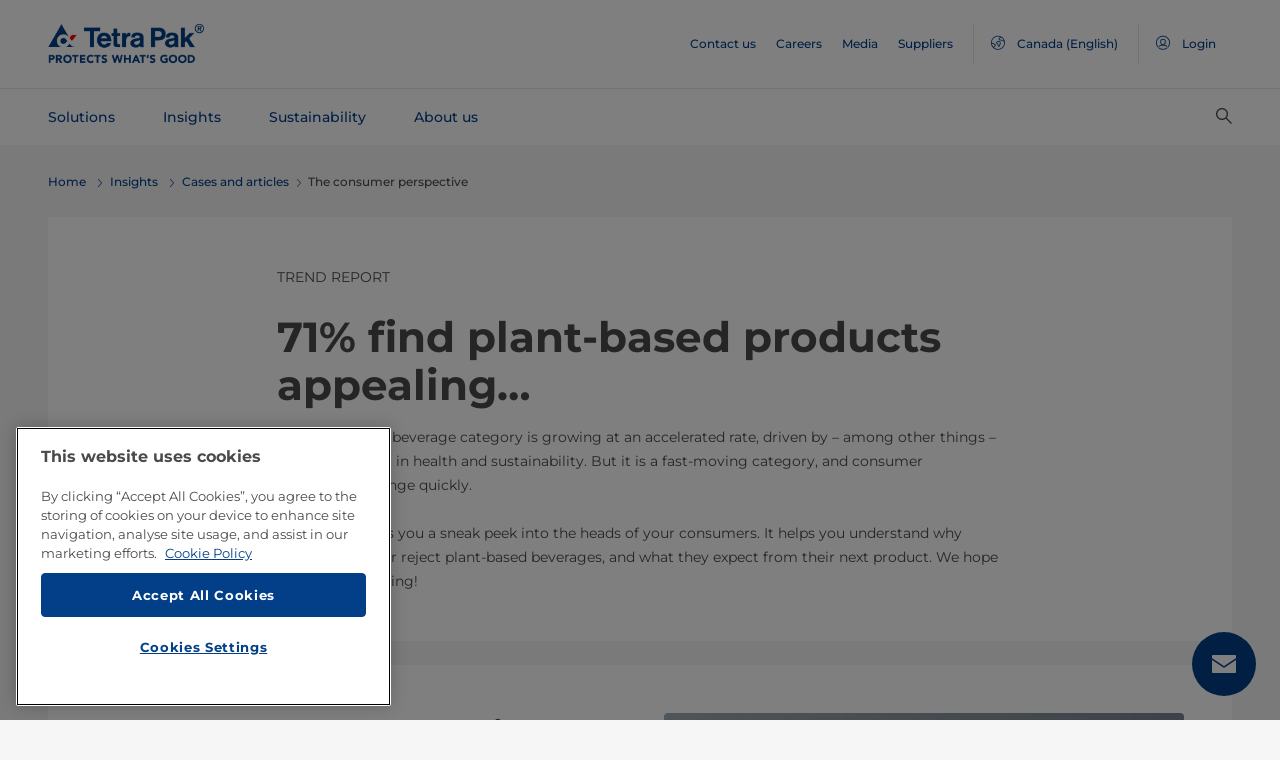

--- FILE ---
content_type: text/html;charset=utf-8
request_url: https://www.tetrapak.com/en-ca/insights/cases-articles/the-consumer-perspective
body_size: 26935
content:
<!DOCTYPE HTML>
<html lang="en">
    
    
    <head>

  <meta http-equiv="Content-Type" content="text/html; charset=utf-8"/>

  <!-- When Online help meta valaues always will NoIndex and NoFollow -->
  
  <!-- When Public Web meta valaues based on the page properties -->
  
    
  
  <title>
    Why do consumers prefer plant-based beverages? | Tetra Pak Canada 
  </title>
  <link rel="icon" type="image/png" href="/content/dam/tetrapak/publicweb/favicon.png"/>
  <script type="text/javascript">
    var digitalData = {
  "pageinfo": {
    "channel": "insights",
    "pageType": "case-article",
    "pageName": "pw:en:insights:cases-articles:the-consumer-perspective",
    "siteSection1": "cases-articles",
    "siteSection2": "the-consumer-perspective",
    "siteSection3": "",
    "siteSection4": "",
    "siteSection5": "",
    "siteCountry": "ca",
    "siteLanguage": "en",
    "pageCategories": "Cases \u0026 Articles,Market Cases,plant-based drinks,End-to-end solutions,Plant-based",
    "siteName": "publicweb",
    "event": "content-load"
  },
  "error": {
    "errorcode": "",
    "errortype": ""
  }
};
  </script>

  <link rel="preload" href="/apps/settings/wcm/designs/commons/clientlibs/global.publish/fonts/montserrat-v25-latin-regular.woff2" as="font" type="font/woff2" crossorigin/>
  <link rel="preload" href="/apps/settings/wcm/designs/commons/clientlibs/global.publish/fonts/montserrat-v25-latin-500.woff2" as="font" type="font/woff2" crossorigin/>
  <link rel="preload" href="/apps/settings/wcm/designs/commons/clientlibs/global.publish/fonts/montserrat-v25-latin-700.woff2" as="font" type="font/woff2" crossorigin/>

  <meta name="keywords" content="Cases &amp; Articles,plant-based drinks,Market Cases,Plant-based,End-to-end solutions"/>
  <meta name="description" content="Consumers choose plant-based beverages because of wanting to feel and do good through their consumption. Discover what that looks like in our trend report."/>
  <meta name="template" content="case-article"/>
  <meta name="viewport" content="width=device-width, initial-scale=1, maximum-scale=1"/>
  <meta name="robots" content="index, follow"/>

  
  
  
  

  
  
    
      <link rel="canonical" href="https://www.tetrapak.com/en-ca/insights/cases-articles/the-consumer-perspective"/>
    
    
      
        <link rel="alternate" hreflang="en-eg" href="https://www.tetrapak.com/en-eg/insights/cases-articles/the-consumer-perspective"/>
      
        <link rel="alternate" hreflang="en-za" href="https://www.tetrapak.com/en-za/insights/cases-articles/the-consumer-perspective"/>
      
        <link rel="alternate" hreflang="zh-cn" href="https://www.tetrapak.com/zh-cn/insights/cases-articles/the-consumer-perspective"/>
      
        <link rel="alternate" hreflang="tr-tr" href="https://www.tetrapak.com/tr-tr/insights/cases-articles/the-consumer-perspective"/>
      
        <link rel="alternate" hreflang="sv-se" href="https://www.tetrapak.com/sv-se/insights/cases-articles/the-consumer-perspective"/>
      
        <link rel="alternate" hreflang="ja-jp" href="https://www.tetrapak.com/ja-jp/insights/cases-articles/the-consumer-perspective"/>
      
        <link rel="alternate" hreflang="fr-ch" href="https://www.tetrapak.com/fr-ch/insights/cases-articles/the-consumer-perspective"/>
      
        <link rel="alternate" hreflang="en-ca" href="https://www.tetrapak.com/en-ca/insights/cases-articles/the-consumer-perspective"/>
      
        <link rel="alternate" hreflang="fr-ca" href="https://www.tetrapak.com/fr-ca/insights/cases-articles/the-consumer-perspective"/>
      
        <link rel="alternate" hreflang="fr-dz" href="https://www.tetrapak.com/maghreb/insights/cases-articles/the-consumer-perspective"/>
      
        <link rel="alternate" hreflang="fr-ly" href="https://www.tetrapak.com/maghreb/insights/cases-articles/the-consumer-perspective"/>
      
        <link rel="alternate" hreflang="fr-mr" href="https://www.tetrapak.com/maghreb/insights/cases-articles/the-consumer-perspective"/>
      
        <link rel="alternate" hreflang="fr-ma" href="https://www.tetrapak.com/maghreb/insights/cases-articles/the-consumer-perspective"/>
      
        <link rel="alternate" hreflang="fr-tn" href="https://www.tetrapak.com/maghreb/insights/cases-articles/the-consumer-perspective"/>
      
        <link rel="alternate" hreflang="fr-fr" href="https://www.tetrapak.com/fr-fr/insights/cases-articles/the-consumer-perspective"/>
      
        <link rel="alternate" hreflang="fr-be" href="https://www.tetrapak.com/fr-be/insights/cases-articles/the-consumer-perspective"/>
      
        <link rel="alternate" hreflang="es" href="https://www.tetrapak.com/es-cac/insights/cases-articles/the-consumer-perspective"/>
      
        <link rel="alternate" hreflang="es-ar" href="https://www.tetrapak.com/es-ar/insights/cases-articles/the-consumer-perspective"/>
      
        <link rel="alternate" hreflang="es-ve" href="https://www.tetrapak.com/es-ve/insights/cases-articles/the-consumer-perspective"/>
      
        <link rel="alternate" hreflang="es-es" href="https://www.tetrapak.com/es-es/insights/cases-articles/the-consumer-perspective"/>
      
        <link rel="alternate" hreflang="es-pe" href="https://www.tetrapak.com/es-pe/insights/cases-articles/the-consumer-perspective"/>
      
        <link rel="alternate" hreflang="es-py" href="https://www.tetrapak.com/es-py/insights/cases-articles/the-consumer-perspective"/>
      
        <link rel="alternate" hreflang="es-mx" href="https://www.tetrapak.com/es-mx/insights/cases-articles/the-consumer-perspective"/>
      
        <link rel="alternate" hreflang="es-ec" href="https://www.tetrapak.com/es-ec/insights/cases-articles/the-consumer-perspective"/>
      
        <link rel="alternate" hreflang="es-co" href="https://www.tetrapak.com/es-co/insights/cases-articles/the-consumer-perspective"/>
      
        <link rel="alternate" hreflang="es-cl" href="https://www.tetrapak.com/es-cl/insights/cases-articles/the-consumer-perspective"/>
      
        <link rel="alternate" hreflang="de-de" href="https://www.tetrapak.com/de/insights/cases-articles/the-consumer-perspective"/>
      
        <link rel="alternate" hreflang="de-at" href="https://www.tetrapak.com/de/insights/cases-articles/the-consumer-perspective"/>
      
        <link rel="alternate" hreflang="de-ch" href="https://www.tetrapak.com/de/insights/cases-articles/the-consumer-perspective"/>
      
        <link rel="alternate" hreflang="it-it" href="https://www.tetrapak.com/it-it/insights/cases-articles/the-consumer-perspective"/>
      
        <link rel="alternate" hreflang="pt-br" href="https://www.tetrapak.com/pt-br/insights/cases-articles/the-consumer-perspective"/>
      
        <link rel="alternate" hreflang="pt-pt" href="https://www.tetrapak.com/pt-pt/insights/cases-articles/the-consumer-perspective"/>
      
        <link rel="alternate" hreflang="en-vn" href="https://www.tetrapak.com/en-vn/insights/cases-articles/the-consumer-perspective"/>
      
        <link rel="alternate" hreflang="en-us" href="https://www.tetrapak.com/en-us/insights/cases-articles/the-consumer-perspective"/>
      
        <link rel="alternate" hreflang="en-th" href="https://www.tetrapak.com/en-th/insights/cases-articles/the-consumer-perspective"/>
      
        <link rel="alternate" hreflang="en-tw" href="https://www.tetrapak.com/en-tw/insights/cases-articles/the-consumer-perspective"/>
      
        <link rel="alternate" hreflang="en-kr" href="https://www.tetrapak.com/en-kr/insights/cases-articles/the-consumer-perspective"/>
      
        <link rel="alternate" hreflang="en-sk" href="https://www.tetrapak.com/en-sk/insights/cases-articles/the-consumer-perspective"/>
      
        <link rel="alternate" hreflang="en-sg" href="https://www.tetrapak.com/en-sg/insights/cases-articles/the-consumer-perspective"/>
      
        <link rel="alternate" hreflang="en-rs" href="https://www.tetrapak.com/en-rs/insights/cases-articles/the-consumer-perspective"/>
      
        <link rel="alternate" hreflang="en-sa" href="https://www.tetrapak.com/en-sa/insights/cases-articles/the-consumer-perspective"/>
      
        <link rel="alternate" hreflang="en-ro" href="https://www.tetrapak.com/en-ro/insights/cases-articles/the-consumer-perspective"/>
      
        <link rel="alternate" hreflang="en-pl" href="https://www.tetrapak.com/en-pl/insights/cases-articles/the-consumer-perspective"/>
      
        <link rel="alternate" hreflang="en-ph" href="https://www.tetrapak.com/en-ph/insights/cases-articles/the-consumer-perspective"/>
      
        <link rel="alternate" hreflang="en-pk" href="https://www.tetrapak.com/en-pk/insights/cases-articles/the-consumer-perspective"/>
      
        <link rel="alternate" hreflang="en-no" href="https://www.tetrapak.com/en-no/insights/cases-articles/the-consumer-perspective"/>
      
        <link rel="alternate" hreflang="en-nl" href="https://www.tetrapak.com/en-nl/insights/cases-articles/the-consumer-perspective"/>
      
        <link rel="alternate" hreflang="en-my" href="https://www.tetrapak.com/en-my/insights/cases-articles/the-consumer-perspective"/>
      
        <link rel="alternate" hreflang="en-lv" href="https://www.tetrapak.com/en-lv/insights/cases-articles/the-consumer-perspective"/>
      
        <link rel="alternate" hreflang="en-ie" href="https://www.tetrapak.com/en-ie/insights/cases-articles/the-consumer-perspective"/>
      
        <link rel="alternate" hreflang="en-id" href="https://www.tetrapak.com/en-id/insights/cases-articles/the-consumer-perspective"/>
      
        <link rel="alternate" hreflang="en-in" href="https://www.tetrapak.com/en-in/insights/cases-articles/the-consumer-perspective"/>
      
        <link rel="alternate" hreflang="en-hu" href="https://www.tetrapak.com/en-hu/insights/cases-articles/the-consumer-perspective"/>
      
        <link rel="alternate" hreflang="en-gr" href="https://www.tetrapak.com/en-gr/insights/cases-articles/the-consumer-perspective"/>
      
        <link rel="alternate" hreflang="en-fi" href="https://www.tetrapak.com/en-fi/insights/cases-articles/the-consumer-perspective"/>
      
        <link rel="alternate" hreflang="en-cz" href="https://www.tetrapak.com/en-cz/insights/cases-articles/the-consumer-perspective"/>
      
        <link rel="alternate" hreflang="en-hr" href="https://www.tetrapak.com/en-hr/insights/cases-articles/the-consumer-perspective"/>
      
        <link rel="alternate" hreflang="en-au" href="https://www.tetrapak.com/en-anz/insights/cases-articles/the-consumer-perspective"/>
      
        <link rel="alternate" hreflang="en-nz" href="https://www.tetrapak.com/en-anz/insights/cases-articles/the-consumer-perspective"/>
      
        <link rel="alternate" hreflang="en" href="https://www.tetrapak.com/insights/cases-articles/the-consumer-perspective"/>
      
        <link rel="alternate" hreflang="en-gb" href="https://www.tetrapak.com/en-gb/insights/cases-articles/the-consumer-perspective"/>
      
        <link rel="alternate" hreflang="en-ua" href="https://www.tetrapak.com/en-ua/insights/cases-articles/the-consumer-perspective"/>
      
    
  
  

  <meta property="og:title" content="Why do consumers prefer plant-based beverages?"/>
  <meta property="og:description" content="Consumers choose plant-based beverages because of wanting to feel and do good through their consumption. Discover what that looks like in our trend report."/>
  <meta property="og:type" content="website"/>
  <meta property="og:url" content="https://www.tetrapak.com/en-ca/insights/cases-articles/the-consumer-perspective"/>
  <meta name="twitter:description" content="Consumers choose plant-based beverages because of wanting to feel and do good through their consumption. Discover what that looks like in our trend report."/>
  <meta name="twitter:title" content="Why do consumers prefer plant-based beverages?"/>
  <meta name="twitter:site" content="@tetrapak"/>
  <meta name="twitter:card" content="summary"/>

  
    <meta property="og:image" content="https://s7g10.scene7.com/is/image/tetrapak/Package_Banner_02?wid=600&amp;hei=338&amp;fmt=jpg&amp;resMode=sharp2&amp;qlt=85,0&amp;op_usm=1.75,0.3,2,0"/>
    <meta name="twitter:image" content="https://s7g10.scene7.com/is/image/tetrapak/Package_Banner_02?wid=600&amp;hei=338&amp;fmt=jpg&amp;resMode=sharp2&amp;qlt=85,0&amp;op_usm=1.75,0.3,2,0"/>
  
  
    <script>
      window.dataLayer = window.dataLayer || [];
      function gtag() { dataLayer.push(arguments); }
      gtag('js', new Date());
      gtag('consent', 'default', {
        'ad_storage': 'denied',
        'analytics_storage': 'denied',
        'ad_user_data': 'denied',
        'ad_personalization': 'denied',
        'personalization_storage': 'denied',
        'functionality_storage': 'denied',
        'security_storage': 'granted',
        'wait_for_update': 500
      });
    </script>
  
  <script src="https://cdn.cookielaw.org/scripttemplates/otSDKStub.js" data-document-language="true" type="text/javascript" charset="UTF-8" data-domain-script="268df474-520d-4ad7-8453-cd5ddcd602b9"></script>
  <script type="text/javascript">
    function OptanonWrapper() { }
  </script>

  
    <script src="https://assets.adobedtm.com/fb067398ac89/83d7169a6620/launch-EN0d78cb162d36485d830065378e34eaa9.min.js" async></script>
  

  
  
  

  
    
    
<link rel="stylesheet" href="/apps/settings/wcm/designs/publicweb/clientlibs/vendor.publish.min.5ad91c1f40be17ed48f63392bcd37141.css" type="text/css">



    
    



    
    
<link rel="stylesheet" href="/etc.clientlibs/tetrapak-core/clientlibs/clientlib-dependencies.min.5e7e8ed4f0ce288c6d8df635e1ddd115.css" type="text/css">
<link rel="stylesheet" href="/etc.clientlibs/tetrapak-core/clientlibs/clientlib-site.min.24dfa6985cc529ad854f787aa1a0591d.css" type="text/css">



    
    
<link rel="stylesheet" href="/apps/settings/wcm/designs/publicweb/clientlibs/default.en.publish.min.840f269418874daa620eccccf94d0ad7.css" type="text/css">



   
    
<link rel="stylesheet" href="/apps/settings/wcm/designs/commons/clientlibs/pw.icons.publish.min.ec3c242f96a1af5a2745a2cd0be102ce.css" type="text/css">



    
    




  
    
    

    

    
    
    

  
</head>
    <body>
        <div>
  
    <header class="tp-pw-headerv2 js-tp-pw-headerv2 font-fixing " data-module="Headerv2">
        <div class="tp-pw-headerv2__backdrop hidden"></div>
        <nav class="tp-pw-headerv2__container">
            <div class="tp-container main-navigation__skip-nav-link-container">
                <a class="main-navigation__skip-nav-link skip-link skip-link-focusable
                    tpatom-link tpatom-link--primary js-skip-to-content" href="#skip-main-content-anchor" id="skip-nav-anchor" tabindex="0" data-lid="skip-to-content" data-link-name="Skip To Main Content">
                    <div class="main-navigation__skip-nav-link" target="_self" tabindex="-1">
                        <span>Skip To Main Content</span>
                    </div>
                </a>
            </div>
            <div class="tp-pw-headerv2-first-row">
                <div class="tp-container first-row-nav">
                    <div class="tp-pw-headerv2-logo">
                        <a class="js-pw-headerv2-logo__link" href="https://www.tetrapak.com/en-ca">
                            
                            <img src="/content/dam/tetrapak/publicweb/logo/en/tetra-pak-two-liner.png" alt="Global Canada"/>
                        </a>
                    </div>
                    <div class="tp-pw-headerv2-secondary-navigation tp-pw-header-menu-analytics">
                        
                            <a href="https://www.tetrapak.com/en-ca/contact-us" target="_self">
                                Contact us
                            </a>
                        
                            <a href="https://www.tetrapak.com/en-ca/about-tetra-pak/careers" target="_self">
                                Careers
                            </a>
                        
                            <a href="https://www.tetrapak.com/en-ca/about-tetra-pak/news-and-events/newsroom" target="_self">
                                Media
                            </a>
                        
                            <a href="https://www.tetrapak.com/en-ca/suppliers" target="_self">
                                Suppliers
                            </a>
                        
                        
                            
                                <a class="tp-pw-headerv2-market-selector js-header__selected-lang-pw" data-language="English" data-link-section="Header Navigation" data-link-name="market locator " href="#">
                                    <span>
                                        <i auto_locator="countrySelectorIcon" class="icon-Globe_hallow-pw"></i> <span class="tp-pw-headerv2-market-selector__text">Canada</span>
                                        <span class="tp-pw-headerv2-market-selector__text">(English)</span>
                                    </span>
                                </a>
                            
                        
                        
                            <a class="tp-pw-headerv2-login-selector" target="_self" href="https://www.tetrapak.com/en-ca/my-tetra-pak" data-link-section="Header Navigation" data-link-name="login_My tetrapak">
                                <span>
                                    <i class="icon-Avatar"></i>
                                    <span class="tp-pw-headerv2-login-selector__text">Login</span>
                                </span>
                            </a>
                        
                    </div>
                    <div class="tp-pw-headerv2-mobile-secondary-navigation">
                        <div class="tp-pw-headerv2-search-wrapper">
                            
                                <button type="button" class="tp-pw-headerv2-search-box-toggle icon-Search_v3-pw" data-link-section="Header Navigation" data-link-name="Internal Search icon" aria-controls="searchbarWrapper" aria-label="Search" aria-expanded="false">
                                </button>
                            
                        </div>
                        <button type="button" class="submenu-mobile-icon submenu-mobile-hamburger-icon js-submenu-mobile-icon icon-Burgerv3_pw" aria-label="Main Menu" aria-expanded="false">
                        </button>

                    </div>
                </div>
            </div>
            <div class="tp-pw-headerv2-second-row tp-container">
                <div class="tp-pw-headerv2-main-navigation">
                    
                        <a class="js-tp-pw-headerv2-main-navigation-link js-megamenulink-0" data-megamenu-target="tp-pw-heaverv2_main-navs--subnavs0" target="_blank" id="tp-pw-headerv2_main-nav--0" aria-controls="tp-pw-heaverv2_main-navs--subnavs0" role="tab" aria-expanded="false" tabindex="0">
                            Solutions
                        </a>
                    
                        <a class="js-tp-pw-headerv2-main-navigation-link js-megamenulink-1" data-megamenu-target="tp-pw-heaverv2_main-navs--subnavs1" target="_blank" id="tp-pw-headerv2_main-nav--1" aria-controls="tp-pw-heaverv2_main-navs--subnavs1" role="tab" aria-expanded="false" tabindex="0">
                            Insights
                        </a>
                    
                        <a class="js-tp-pw-headerv2-main-navigation-link js-megamenulink-2" data-megamenu-target="tp-pw-heaverv2_main-navs--subnavs2" target="_blank" id="tp-pw-headerv2_main-nav--2" aria-controls="tp-pw-heaverv2_main-navs--subnavs2" role="tab" aria-expanded="false" tabindex="0">
                            Sustainability
                        </a>
                    
                        <a class="js-tp-pw-headerv2-main-navigation-link js-megamenulink-3" data-megamenu-target="tp-pw-heaverv2_main-navs--subnavs3" target="_blank" id="tp-pw-headerv2_main-nav--3" aria-controls="tp-pw-heaverv2_main-navs--subnavs3" role="tab" aria-expanded="false" tabindex="0">
                            About us
                        </a>
                    
                    <div class="tp-pw-headerv2-submenu-wrapper">
                        <i class="js-submenu-icon icon-Overflow_pw"></i>
                        <div class="tp-pw-headerv2-submenu">
                        </div>
                    </div>
                </div>
                <div class="tp-pw-headerv2-search-wrapper">
                    
                        <button type="button" class="tp-pw-headerv2-search-box-toggle icon-Search_v3-pw" data-link-section="Header Navigation" data-link-name="Internal Search icon" aria-controls="searchbarWrapper" aria-label="Search" aria-expanded="false">
                        </button>
                    
                </div>
            </div>
            <div class="tp-container main-navigation__skip-nav-link-container">
                <div id="main-navigation__skip-nav-target-container">
                    <a class="main-navigation__skip-nav-link  skip-link skip-link-focusable tpatom-link tpatom-link--primary js-skip-to-nav" href="#skip-nav-anchor" id="skip-main-content-anchor" tabindex="0" data-lid="skip-to-main-navigation" data-link-name="Skip To Navigation">
                        <div class="main-navigation__skip-nav-link" target="_self" tabindex="-1" data-fe-id="Button">
                            <span>
                                <span>
                                    Skip To Navigation
                                </span>
                            </span>
                        </div>
                    </a>
                </div>
            </div>
        </nav>
        <div class="tp-pw-headerv2-mobile-secondary-navigation-menu">
            <div class="primary-link-container">
                
                    <div class="tp-pw-anchor-container-primary">
                        <a target="_blank" class="js-megamenulink-0 js-click-menu-link justify-content-between primary-link">
                            <span>Solutions</span>
                            <i class="icon-Arrow_Right_pw"></i>
                        </a>
                    </div>
                
                    <div class="tp-pw-anchor-container-primary">
                        <a target="_blank" class="js-megamenulink-1 js-click-menu-link justify-content-between primary-link">
                            <span>Insights</span>
                            <i class="icon-Arrow_Right_pw"></i>
                        </a>
                    </div>
                
                    <div class="tp-pw-anchor-container-primary">
                        <a target="_blank" class="js-megamenulink-2 js-click-menu-link justify-content-between primary-link">
                            <span>Sustainability</span>
                            <i class="icon-Arrow_Right_pw"></i>
                        </a>
                    </div>
                
                    <div class="tp-pw-anchor-container-primary">
                        <a target="_blank" class="js-megamenulink-3 js-click-menu-link justify-content-between primary-link">
                            <span>About us</span>
                            <i class="icon-Arrow_Right_pw"></i>
                        </a>
                    </div>
                
            </div>
            <div class="secondary-link-container">
                
                    <div class="tp-pw-anchor-container-secondary tp-pw-header-menu-analytics">
                        <a href="https://www.tetrapak.com/en-ca/contact-us" target="_self" class="secondary-link">
                            Contact us
                        </a>
                    </div>
                
                    <div class="tp-pw-anchor-container-secondary tp-pw-header-menu-analytics">
                        <a href="https://www.tetrapak.com/en-ca/about-tetra-pak/careers" target="_self" class="secondary-link">
                            Careers
                        </a>
                    </div>
                
                    <div class="tp-pw-anchor-container-secondary tp-pw-header-menu-analytics">
                        <a href="https://www.tetrapak.com/en-ca/about-tetra-pak/news-and-events/newsroom" target="_self" class="secondary-link">
                            Media
                        </a>
                    </div>
                
                    <div class="tp-pw-anchor-container-secondary tp-pw-header-menu-analytics">
                        <a href="https://www.tetrapak.com/en-ca/suppliers" target="_self" class="secondary-link">
                            Suppliers
                        </a>
                    </div>
                
            </div>
            
                
                    <div class="tp-pw-headerv2-selector-container">
                        <a class="tp-pw-headerv2-market-selector js-header__selected-lang-pw" data-language="English" data-link-section="Header Navigation" data-link-name="market locator" href="#">
                            <span>
                                <i auto_locator="countrySelectorIcon" class="icon-Globe_hallow-pw"></i>Canada
                                (English)
                            </span>
                        </a>
                    </div>
                
            
            
                <div class="tp-pw-headerv2-selector-container tp-pw-header-menu-analytics">
                    <a class="tp-pw-headerv2-login-selector" target="_self" href="https://www.tetrapak.com/en-ca/my-tetra-pak" data-link-section="Header Navigation" data-link-name="login_My tetrapak">
                        <span>
                            <i class="icon-Avatar"></i>Login
                        </span>
                    </a>
                </div>
            
        </div>
    </header>

    <!-- Desktop Navigation | old code -->
    <div class="tp-pw-headerv2_main--navigation">
        
            
                <div class="tp-pw-headerv2-megamenu js-megemenu-click js-megamenu-0 hidden" id="tp-pw-heaverv2_main-navs--subnavs0" aria-labelledby="tp-pw-headerv2_main-nav--0" tabindex="0" role="tabpanel"><div class="xfpage page basicpage">



<div class="aem-Grid aem-Grid--12 aem-Grid--default--12 ">
    
    <div class="responsivegrid aem-GridColumn aem-GridColumn--default--12">


<div class="aem-Grid aem-Grid--12 aem-Grid--default--12 ">
    
    <div class="megamenuconfigv2 aem-GridColumn aem-GridColumn--default--12">
    <div data-module="MegaMenuConfigV2" class="tp-pw-megamenuconfigv2" data-model-json-path="/content/experience-fragments/publicweb/en/Solutions/master1/jcr:content/root/responsivegrid/megamenuconfigv2.mobilemegamenu.ca.json">
        <div>
    <div data-module="MegaMenuColumn" class="tp-pw-megamenucolumn white-bg">
        
            <div class="tp-pw-megamenucolumn__item--heading_copy">
                


    <div data-module="MegaMenuHeading" class="tp-pw-megamenuheading">
        
            <a class="tp-pw-megamenu__analytics" href="https://www.tetrapak.com/en-ca/solutions">
                <h2>Solutions</h2>
            </a>
        
        
    </div>


            </div>
        
            <div class="tp-pw-megamenucolumn__item--subheading_copy">
                


    <div data-module="MegaMenuSubheading" class="tp-pw-megamenusubheading">
        
            <a class="tp-pw-megamenu__analytics" href="https://www.tetrapak.com/en-ca/solutions/categories">
                <h3>Categories</h3>
                <i class="icon-Chevron_Right_pw tp_icon"></i>
            </a>
        
        
    </div>


            </div>
        
            <div class="tp-pw-megamenucolumn__item--navigationlinks_copy">
                


    <div data-module="MegaMenuNavigationLinks" class="tp-pw-megamenunavigationlinks">
        
            <div class="tp-pw-megamenunavigationlinks__item">
                <a class="tp-pw-megamenu__analytics" data-link-name="Dairy" href="https://www.tetrapak.com/en-ca/solutions/categories/dairy">
                <i class="icon-Dairy_cow_pw"></i>

                 <span class="tp-pw-megamenunavigationlinks__item--text">   Dairy</span>
                </a>
                 
            </div>
        
            <div class="tp-pw-megamenunavigationlinks__item">
                <a class="tp-pw-megamenu__analytics" data-link-name="Cheese" href="https://www.tetrapak.com/en-ca/solutions/categories/cheese-whey">
                <i class="icon-Cheese_icon_pw"></i>

                 <span class="tp-pw-megamenunavigationlinks__item--text">   Cheese</span>
                </a>
                 
            </div>
        
            <div class="tp-pw-megamenunavigationlinks__item">
                <a class="tp-pw-megamenu__analytics" data-link-name="Food" href="https://www.tetrapak.com/en-ca/solutions/categories/food">
                <i class="icon-Food_icon_pw"></i>

                 <span class="tp-pw-megamenunavigationlinks__item--text">   Food</span>
                </a>
                 
            </div>
        
            <div class="tp-pw-megamenunavigationlinks__item">
                <a class="tp-pw-megamenu__analytics" data-link-name="Juice, Nectar &amp; Still drinks " href="https://www.tetrapak.com/en-ca/solutions/categories/juice-nectar-and-still-drinks">
                <i class="icon-Beverages_icon_pw"></i>

                 <span class="tp-pw-megamenunavigationlinks__item--text">   Juice, Nectar &amp; Still drinks </span>
                </a>
                 
            </div>
        
            <div class="tp-pw-megamenunavigationlinks__item">
                <a class="tp-pw-megamenu__analytics" data-link-name="Plant-based products" href="https://www.tetrapak.com/en-ca/solutions/categories/plant-based">
                <i class="icon-Plant_pw"></i>

                 <span class="tp-pw-megamenunavigationlinks__item--text">   Plant-based products</span>
                </a>
                 
            </div>
        
            <div class="tp-pw-megamenunavigationlinks__item">
                <a class="tp-pw-megamenu__analytics" data-link-name="Powder" href="https://www.tetrapak.com/en-ca/solutions/categories/powder">
                <i class="icon-Powder_pw"></i>

                 <span class="tp-pw-megamenunavigationlinks__item--text">   Powder</span>
                </a>
                 
            </div>
        
            <div class="tp-pw-megamenunavigationlinks__item">
                <a class="tp-pw-megamenu__analytics" data-link-name="Ice cream" href="https://www.tetrapak.com/en-ca/solutions/categories/ice-cream">
                <i class="icon-Icecream_icon_pw"></i>

                 <span class="tp-pw-megamenunavigationlinks__item--text">   Ice cream</span>
                </a>
                 
            </div>
        
            <div class="tp-pw-megamenunavigationlinks__item">
                <a class="tp-pw-megamenu__analytics" data-link-name="New Food" href="https://www.tetrapak.com/en-ca/solutions/categories/new-food">
                <i class="icon-Food_icon_pw"></i>

                 <span class="tp-pw-megamenunavigationlinks__item--text">   New Food</span>
                </a>
                 
            </div>
        
            <div class="tp-pw-megamenunavigationlinks__item">
                <a class="tp-pw-megamenu__analytics" data-link-name="Other beverages " href="https://www.tetrapak.com/en-ca/solutions/categories/other-beverages">
                <i class="icon-Beverages_icon_pw"></i>

                 <span class="tp-pw-megamenunavigationlinks__item--text">   Other beverages </span>
                </a>
                 
            </div>
        
            <div class="tp-pw-megamenunavigationlinks__item">
                <a class="tp-pw-megamenu__analytics" data-link-name="Food supplement and nutrition" href="https://www.tetrapak.com/en-ca/solutions/categories/food-supplement-and-nutrition">
                <i class="icon-Food_suplement_pw"></i>

                 <span class="tp-pw-megamenunavigationlinks__item--text">   Food supplement and nutrition</span>
                </a>
                 
            </div>
        
    </div>

            </div>
        
        
    </div>

</div>
        <div>
    <div data-module="MegaMenuColumn" class="tp-pw-megamenucolumn grey-bg">
        
            <div class="tp-pw-megamenucolumn__item--subheading_copy_copy">
                


    <div data-module="MegaMenuSubheading" class="tp-pw-megamenusubheading">
        
            <a class="tp-pw-megamenu__analytics" href="https://www.tetrapak.com/en-ca/solutions/packaging">
                <h3>Packaging</h3>
                <i class="icon-Chevron_Right_pw tp_icon"></i>
            </a>
        
        
    </div>


            </div>
        
            <div class="tp-pw-megamenucolumn__item--navigationlinks_copy">
                


    <div data-module="MegaMenuNavigationLinks" class="tp-pw-megamenunavigationlinks">
        
            <div class="tp-pw-megamenunavigationlinks__item">
                <a class="tp-pw-megamenu__analytics" data-link-name="Packages" href="https://www.tetrapak.com/en-ca/solutions/packaging/packages">
                

                 <span class="tp-pw-megamenunavigationlinks__item--text">   Packages</span>
                </a>
                 
            </div>
        
            <div class="tp-pw-megamenunavigationlinks__item">
                <a class="tp-pw-megamenu__analytics" data-link-name="Materials" href="https://www.tetrapak.com/en-ca/solutions/packaging/packaging-material">
                

                 <span class="tp-pw-megamenunavigationlinks__item--text">   Materials</span>
                </a>
                 
            </div>
        
            <div class="tp-pw-megamenunavigationlinks__item">
                <a class="tp-pw-megamenu__analytics" data-link-name="Openings " href="https://www.tetrapak.com/en-ca/solutions/packaging/openings-and-closures">
                

                 <span class="tp-pw-megamenunavigationlinks__item--text">   Openings </span>
                </a>
                 
            </div>
        
            <div class="tp-pw-megamenunavigationlinks__item">
                <a class="tp-pw-megamenu__analytics" data-link-name="Differentiation " href="https://www.tetrapak.com/en-ca/solutions/packaging/differentiate">
                

                 <span class="tp-pw-megamenunavigationlinks__item--text">   Differentiation </span>
                </a>
                 
            </div>
        
    </div>

            </div>
        
            <div class="tp-pw-megamenucolumn__item--description_copy">
                
 
 
    <div data-module="MegaMenuDescription" class="tp-pw-megamenudescription">
        
    </div>

 
            </div>
        
            <div class="tp-pw-megamenucolumn__item--subheading_copy_copy_635788676">
                


    <div data-module="MegaMenuSubheading" class="tp-pw-megamenusubheading">
        
            <a class="tp-pw-megamenu__analytics" href="https://www.tetrapak.com/en-ca/solutions/product-innovation">
                <h3>Product Innovation </h3>
                <i class="icon-Chevron_Right_pw tp_icon"></i>
            </a>
        
        
    </div>


            </div>
        
            <div class="tp-pw-megamenucolumn__item--navigationlinks_copy_1607888153">
                


    <div data-module="MegaMenuNavigationLinks" class="tp-pw-megamenunavigationlinks">
        
            <div class="tp-pw-megamenunavigationlinks__item">
                <a class="tp-pw-megamenu__analytics" data-link-name="From idea to market " href="https://www.tetrapak.com/en-ca/solutions/product-innovation/from-idea-to-market">
                

                 <span class="tp-pw-megamenunavigationlinks__item--text">   From idea to market </span>
                </a>
                 
            </div>
        
            <div class="tp-pw-megamenunavigationlinks__item">
                <a class="tp-pw-megamenu__analytics" data-link-name="Product development centres" href="https://www.tetrapak.com/en-ca/solutions/product-innovation/product-development-centres">
                

                 <span class="tp-pw-megamenunavigationlinks__item--text">   Product development centres</span>
                </a>
                 
            </div>
        
            <div class="tp-pw-megamenunavigationlinks__item">
                <a class="tp-pw-megamenu__analytics" data-link-name="Food development centre" href="https://www.tetrapak.com/en-ca/solutions/product-innovation/food-development-centres">
                

                 <span class="tp-pw-megamenunavigationlinks__item--text">   Food development centre</span>
                </a>
                 
            </div>
        
    </div>

            </div>
        
        
    </div>

</div>
        
        
            <div>
    <div data-module="MegaMenuColumn" class="tp-pw-megamenucolumn grey-bg">
        
            <div class="tp-pw-megamenucolumn__item--subheading_copy_copy">
                


    <div data-module="MegaMenuSubheading" class="tp-pw-megamenusubheading">
        
            <a class="tp-pw-megamenu__analytics" href="https://www.tetrapak.com/en-ca/solutions/integrated-solutions-equipment">
                <h3>Integrated solutions &amp; equipment </h3>
                <i class="icon-Chevron_Right_pw tp_icon"></i>
            </a>
        
        
    </div>


            </div>
        
            <div class="tp-pw-megamenucolumn__item--navigationlinks_copy">
                


    <div data-module="MegaMenuNavigationLinks" class="tp-pw-megamenunavigationlinks">
        
            <div class="tp-pw-megamenunavigationlinks__item">
                <a class="tp-pw-megamenu__analytics" data-link-name="Build plants" href="https://www.tetrapak.com/en-ca/solutions/integrated-solutions-equipment/design-and-build-plants">
                

                 <span class="tp-pw-megamenunavigationlinks__item--text">   Build plants</span>
                </a>
                 
            </div>
        
            <div class="tp-pw-megamenunavigationlinks__item">
                <a class="tp-pw-megamenu__analytics" data-link-name="Processing equipment " href="https://www.tetrapak.com/en-ca/solutions/integrated-solutions-equipment/processing-equipment">
                

                 <span class="tp-pw-megamenunavigationlinks__item--text">   Processing equipment </span>
                </a>
                 
            </div>
        
            <div class="tp-pw-megamenunavigationlinks__item">
                <a class="tp-pw-megamenu__analytics" data-link-name="Filling machines " href="https://www.tetrapak.com/en-ca/solutions/integrated-solutions-equipment/filling-machines">
                

                 <span class="tp-pw-megamenunavigationlinks__item--text">   Filling machines </span>
                </a>
                 
            </div>
        
            <div class="tp-pw-megamenunavigationlinks__item">
                <a class="tp-pw-megamenu__analytics" data-link-name="Downstream equipment " href="https://www.tetrapak.com/en-ca/solutions/integrated-solutions-equipment/downstream-equipment">
                

                 <span class="tp-pw-megamenunavigationlinks__item--text">   Downstream equipment </span>
                </a>
                 
            </div>
        
            <div class="tp-pw-megamenunavigationlinks__item">
                <a class="tp-pw-megamenu__analytics" data-link-name="Integrated lines " href="https://www.tetrapak.com/en-ca/solutions/integrated-solutions-equipment/integrated-lines">
                

                 <span class="tp-pw-megamenunavigationlinks__item--text">   Integrated lines </span>
                </a>
                 
            </div>
        
            <div class="tp-pw-megamenunavigationlinks__item">
                <a class="tp-pw-megamenu__analytics" data-link-name="Factory sustainable solutions" href="https://www.tetrapak.com/en-ca/solutions/integrated-solutions-equipment/factory-sustainable-solutions">
                

                 <span class="tp-pw-megamenunavigationlinks__item--text">   Factory sustainable solutions</span>
                </a>
                 
            </div>
        
    </div>

            </div>
        
            <div class="tp-pw-megamenucolumn__item--description_copy">
                
 
 
    <div data-module="MegaMenuDescription" class="tp-pw-megamenudescription">
        
    </div>

 
            </div>
        
            <div class="tp-pw-megamenucolumn__item--subheading_copy_copy_480841828">
                


    <div data-module="MegaMenuSubheading" class="tp-pw-megamenusubheading">
        
            <a class="tp-pw-megamenu__analytics" href="https://www.tetrapak.com/en-ca/solutions/automation">
                <h3>Automation &amp; Digitalisation</h3>
                <i class="icon-Chevron_Right_pw tp_icon"></i>
            </a>
        
        
    </div>


            </div>
        
            <div class="tp-pw-megamenucolumn__item--navigationlinks_copy_262119112">
                


    <div data-module="MegaMenuNavigationLinks" class="tp-pw-megamenunavigationlinks">
        
            <div class="tp-pw-megamenunavigationlinks__item">
                <a class="tp-pw-megamenu__analytics" data-link-name="Tetra Pak Factory OS" href="https://www.tetrapak.com/en-ca/solutions/automation/tetra-pak-factory-os">
                

                 <span class="tp-pw-megamenunavigationlinks__item--text">   Tetra Pak Factory OS</span>
                </a>
                 
            </div>
        
            <div class="tp-pw-megamenunavigationlinks__item">
                <a class="tp-pw-megamenu__analytics" data-link-name="Connected packaging " href="https://www.tetrapak.com/en-ca/solutions/automation/connected-package">
                

                 <span class="tp-pw-megamenunavigationlinks__item--text">   Connected packaging </span>
                </a>
                 
            </div>
        
    </div>

            </div>
        
        
    </div>

</div>
            <div>
    <div data-module="MegaMenuColumn" class="tp-pw-megamenucolumn grey-bg">
        
            <div class="tp-pw-megamenucolumn__item--subheading_copy_copy">
                


    <div data-module="MegaMenuSubheading" class="tp-pw-megamenusubheading">
        
            <a class="tp-pw-megamenu__analytics" href="https://www.tetrapak.com/en-ca/solutions/services">
                <h3>Services </h3>
                <i class="icon-Chevron_Right_pw tp_icon"></i>
            </a>
        
        
    </div>


            </div>
        
            <div class="tp-pw-megamenucolumn__item--navigationlinks_copy">
                


    <div data-module="MegaMenuNavigationLinks" class="tp-pw-megamenunavigationlinks">
        
            <div class="tp-pw-megamenunavigationlinks__item">
                <a class="tp-pw-megamenu__analytics" data-link-name="Service offerings " href="https://www.tetrapak.com/en-ca/solutions/services/service-offerings">
                

                 <span class="tp-pw-megamenunavigationlinks__item--text">   Service offerings </span>
                </a>
                 
            </div>
        
            <div class="tp-pw-megamenunavigationlinks__item">
                <a class="tp-pw-megamenu__analytics" data-link-name="Service agreements " href="https://www.tetrapak.com/en-ca/solutions/services/services-agreements">
                

                 <span class="tp-pw-megamenunavigationlinks__item--text">   Service agreements </span>
                </a>
                 
            </div>
        
    </div>

            </div>
        
            <div class="tp-pw-megamenucolumn__item--description_copy_cop">
                
 
 
    <div data-module="MegaMenuDescription" class="tp-pw-megamenudescription">
        
    </div>

 
            </div>
        
            <div class="tp-pw-megamenucolumn__item--subheading_copy_copy_1383278703">
                


    <div data-module="MegaMenuSubheading" class="tp-pw-megamenusubheading">
        
            <a class="tp-pw-megamenu__analytics" href="https://www.tetrapak.com/en-ca/solutions/rethinkingresources">
                <h3>Rethinking resources</h3>
                <i class="icon-Chevron_Right_pw tp_icon"></i>
            </a>
        
        
    </div>


            </div>
        
            <div class="tp-pw-megamenucolumn__item--navigationlinks_copy_36878375">
                


    <div data-module="MegaMenuNavigationLinks" class="tp-pw-megamenunavigationlinks">
        
            <div class="tp-pw-megamenunavigationlinks__item">
                <a class="tp-pw-megamenu__analytics" data-link-name="Energy" href="https://www.tetrapak.com/en-ca/solutions/rethinkingresources/energy">
                

                 <span class="tp-pw-megamenunavigationlinks__item--text">   Energy</span>
                </a>
                 
            </div>
        
            <div class="tp-pw-megamenunavigationlinks__item">
                <a class="tp-pw-megamenu__analytics" data-link-name="Water" href="https://www.tetrapak.com/en-ca/solutions/rethinkingresources/water">
                

                 <span class="tp-pw-megamenunavigationlinks__item--text">   Water</span>
                </a>
                 
            </div>
        
            <div class="tp-pw-megamenunavigationlinks__item">
                <a class="tp-pw-megamenu__analytics" data-link-name="Waste" href="https://www.tetrapak.com/en-ca/solutions/rethinkingresources/waste">
                

                 <span class="tp-pw-megamenunavigationlinks__item--text">   Waste</span>
                </a>
                 
            </div>
        
    </div>

            </div>
        
        
    </div>

</div>
        
    </div>

</div>

    
</div>
</div>

    
</div>
</div>
</div>
            
            
        
            
                <div class="tp-pw-headerv2-megamenu js-megemenu-click js-megamenu-1 hidden" id="tp-pw-heaverv2_main-navs--subnavs1" aria-labelledby="tp-pw-headerv2_main-nav--1" tabindex="0" role="tabpanel"><div class="xfpage page basicpage">



<div class="aem-Grid aem-Grid--12 aem-Grid--default--12 ">
    
    <div class="responsivegrid aem-GridColumn aem-GridColumn--default--12">


<div class="aem-Grid aem-Grid--12 aem-Grid--default--12 ">
    
    <div class="megamenuconfigv2 aem-GridColumn aem-GridColumn--default--12">
    <div data-module="MegaMenuConfigV2" class="tp-pw-megamenuconfigv2" data-model-json-path="/content/experience-fragments/publicweb/en/Insights/master/jcr:content/root/responsivegrid/megamenuconfigv2.mobilemegamenu.ca.json">
        <div>
    <div data-module="MegaMenuColumn" class="tp-pw-megamenucolumn white-bg">
        
            <div class="tp-pw-megamenucolumn__item--heading">
                


    <div data-module="MegaMenuHeading" class="tp-pw-megamenuheading">
        
            <a class="tp-pw-megamenu__analytics" href="https://www.tetrapak.com/en-ca/insights">
                <h2>Insights</h2>
            </a>
        
        
    </div>


            </div>
        
            <div class="tp-pw-megamenucolumn__item--subheading_copy">
                


    <div data-module="MegaMenuSubheading" class="tp-pw-megamenusubheading">
        
            <a class="tp-pw-megamenu__analytics" href="https://www.tetrapak.com/en-ca/insights/food-categories">
                <h3>Food categories</h3>
                <i class="icon-Chevron_Right_pw tp_icon"></i>
            </a>
        
        
    </div>


            </div>
        
            <div class="tp-pw-megamenucolumn__item--navigationlinks">
                


    <div data-module="MegaMenuNavigationLinks" class="tp-pw-megamenunavigationlinks">
        
            <div class="tp-pw-megamenunavigationlinks__item">
                <a class="tp-pw-megamenu__analytics" data-link-name="Dairy" href="https://www.tetrapak.com/en-ca/insights/food-categories/dairy">
                <i class="icon-Dairy_cow_pw"></i>

                 <span class="tp-pw-megamenunavigationlinks__item--text">   Dairy</span>
                </a>
                 
            </div>
        
            <div class="tp-pw-megamenunavigationlinks__item">
                <a class="tp-pw-megamenu__analytics" data-link-name="Cheese" href="https://www.tetrapak.com/en-ca/insights/food-categories/cheese">
                <i class="icon-Cheese_icon_pw"></i>

                 <span class="tp-pw-megamenunavigationlinks__item--text">   Cheese</span>
                </a>
                 
            </div>
        
            <div class="tp-pw-megamenunavigationlinks__item">
                <a class="tp-pw-megamenu__analytics" data-link-name="Food" href="https://www.tetrapak.com/en-ca/insights/food-categories/food">
                <i class="icon-Food_icon_pw"></i>

                 <span class="tp-pw-megamenunavigationlinks__item--text">   Food</span>
                </a>
                 
            </div>
        
            <div class="tp-pw-megamenunavigationlinks__item">
                <a class="tp-pw-megamenu__analytics" data-link-name="Juice, Nectar &amp; Still drinks" href="https://www.tetrapak.com/en-ca/insights/food-categories/juice-and-drinks">
                <i class="icon-Beverages_icon_pw"></i>

                 <span class="tp-pw-megamenunavigationlinks__item--text">   Juice, Nectar &amp; Still drinks</span>
                </a>
                 
            </div>
        
            <div class="tp-pw-megamenunavigationlinks__item">
                <a class="tp-pw-megamenu__analytics" data-link-name="Plant-based products" href="https://www.tetrapak.com/en-ca/insights/food-categories/plant-based-products">
                <i class="icon-Plant_pw"></i>

                 <span class="tp-pw-megamenunavigationlinks__item--text">   Plant-based products</span>
                </a>
                 
            </div>
        
            <div class="tp-pw-megamenunavigationlinks__item">
                <a class="tp-pw-megamenu__analytics" data-link-name="Whey Powder" href="https://www.tetrapak.com/insights/food-categories/whey-powder">
                <i class="icon-Powder_pw"></i>

                 <span class="tp-pw-megamenunavigationlinks__item--text">   Whey Powder</span>
                </a>
                 
            </div>
        
            <div class="tp-pw-megamenunavigationlinks__item">
                <a class="tp-pw-megamenu__analytics" data-link-name="Ice cream" href="https://www.tetrapak.com/insights/food-categories/ice-cream">
                <i class="icon-Icecream_icon_pw"></i>

                 <span class="tp-pw-megamenunavigationlinks__item--text">   Ice cream</span>
                </a>
                 
            </div>
        
    </div>

            </div>
        
        
    </div>

</div>
        <div>
    <div data-module="MegaMenuColumn" class="tp-pw-megamenucolumn grey-bg">
        
            <div class="tp-pw-megamenucolumn__item--subheading">
                


    <div data-module="MegaMenuSubheading" class="tp-pw-megamenusubheading">
        
            <a class="tp-pw-megamenu__analytics" href="https://www.tetrapak.com/en-ca/insights">
                <h3>Key area</h3>
                <i class="icon-Chevron_Right_pw tp_icon"></i>
            </a>
        
        
    </div>


            </div>
        
            <div class="tp-pw-megamenucolumn__item--navigationlinks">
                


    <div data-module="MegaMenuNavigationLinks" class="tp-pw-megamenunavigationlinks">
        
            <div class="tp-pw-megamenunavigationlinks__item">
                <a class="tp-pw-megamenu__analytics" data-link-name="Processing" href="https://www.tetrapak.com/en-ca/insights/business-areas/processing-insights">
                

                 <span class="tp-pw-megamenunavigationlinks__item--text">   Processing</span>
                </a>
                 
            </div>
        
            <div class="tp-pw-megamenunavigationlinks__item">
                <a class="tp-pw-megamenu__analytics" data-link-name="Packaging" href="https://www.tetrapak.com/en-ca/insights/business-areas/packaging-insights">
                

                 <span class="tp-pw-megamenunavigationlinks__item--text">   Packaging</span>
                </a>
                 
            </div>
        
            <div class="tp-pw-megamenunavigationlinks__item">
                <a class="tp-pw-megamenu__analytics" data-link-name="Services" href="https://www.tetrapak.com/en-ca/insights/business-areas/services-insights">
                

                 <span class="tp-pw-megamenunavigationlinks__item--text">   Services</span>
                </a>
                 
            </div>
        
            <div class="tp-pw-megamenunavigationlinks__item">
                <a class="tp-pw-megamenu__analytics" data-link-name="Sustainability" href="https://www.tetrapak.com/en-ca/sustainability/acting-for-sustainability/actions">
                

                 <span class="tp-pw-megamenunavigationlinks__item--text">   Sustainability</span>
                </a>
                 
            </div>
        
            <div class="tp-pw-megamenunavigationlinks__item">
                <a class="tp-pw-megamenu__analytics" data-link-name="Automation and digitalisation" href="https://www.tetrapak.com/en-ca/insights/business-areas/automation-digitalisation-insights">
                

                 <span class="tp-pw-megamenunavigationlinks__item--text">   Automation and digitalisation</span>
                </a>
                 
            </div>
        
    </div>

            </div>
        
        
    </div>

</div>
        
        
            <div>
    <div data-module="MegaMenuColumn" class="tp-pw-megamenucolumn grey-bg">
        
            <div class="tp-pw-megamenucolumn__item--subheading">
                


    <div data-module="MegaMenuSubheading" class="tp-pw-megamenusubheading">
        
            <a class="tp-pw-megamenu__analytics" href="https://www.tetrapak.com/en-ca/insights/handbooks">
                <h3>Handbooks</h3>
                <i class="icon-Chevron_Right_pw tp_icon"></i>
            </a>
        
        
    </div>


            </div>
        
            <div class="tp-pw-megamenucolumn__item--navigationlinks_copy">
                


    <div data-module="MegaMenuNavigationLinks" class="tp-pw-megamenunavigationlinks">
        
            <div class="tp-pw-megamenunavigationlinks__item">
                <a class="tp-pw-megamenu__analytics" data-link-name="Processing Bookstore" href="https://www.tetrapak.com/en-ca/insights/handbooks/book-store">
                

                 <span class="tp-pw-megamenunavigationlinks__item--text">   Processing Bookstore</span>
                </a>
                 
            </div>
        
            <div class="tp-pw-megamenunavigationlinks__item">
                <a class="tp-pw-megamenu__analytics" data-link-name="Dairy Processing Handbook" href="https://www.tetrapak.com/en-ca/insights/handbooks/tetra-pak-dairy-processing-handbook">
                

                 <span class="tp-pw-megamenunavigationlinks__item--text">   Dairy Processing Handbook</span>
                </a>
                 
            </div>
        
            <div class="tp-pw-megamenunavigationlinks__item">
                <a class="tp-pw-megamenu__analytics" data-link-name="Soya Handbook" href="https://www.tetrapak.com/en-ca/insights/handbooks/soya-handbook">
                

                 <span class="tp-pw-megamenunavigationlinks__item--text">   Soya Handbook</span>
                </a>
                 
            </div>
        
            <div class="tp-pw-megamenunavigationlinks__item">
                <a class="tp-pw-megamenu__analytics" data-link-name="Coconut Handbook" href="https://www.tetrapak.com/en-ca/insights/handbooks/coconut-handbook">
                

                 <span class="tp-pw-megamenunavigationlinks__item--text">   Coconut Handbook</span>
                </a>
                 
            </div>
        
            <div class="tp-pw-megamenunavigationlinks__item">
                <a class="tp-pw-megamenu__analytics" data-link-name="Orange Book" href="https://www.tetrapak.com/en-ca/insights/handbooks/tetra-pak-orange-book">
                

                 <span class="tp-pw-megamenunavigationlinks__item--text">   Orange Book</span>
                </a>
                 
            </div>
        
            <div class="tp-pw-megamenunavigationlinks__item">
                <a class="tp-pw-megamenu__analytics" data-link-name="School Feeding Handbook" href="https://www.tetrapak.com/en-ca/insights/handbooks/school-feeding-handbook">
                

                 <span class="tp-pw-megamenunavigationlinks__item--text">   School Feeding Handbook</span>
                </a>
                 
            </div>
        
    </div>

            </div>
        
        
    </div>

</div>
            <div>
    <div data-module="MegaMenuColumn" class="tp-pw-megamenucolumn grey-bg">
        
            <div class="tp-pw-megamenucolumn__item--subheading">
                


    <div data-module="MegaMenuSubheading" class="tp-pw-megamenusubheading">
        
            <a class="tp-pw-megamenu__analytics" href="https://www.tetrapak.com/en-ca/insights/cases-articles">
                <h3>Cases &amp; Articles </h3>
                <i class="icon-Chevron_Right_pw tp_icon"></i>
            </a>
        
        
    </div>


            </div>
        
            <div class="tp-pw-megamenucolumn__item--description_copy_cop_141443645">
                
 
 
    <div data-module="MegaMenuDescription" class="tp-pw-megamenudescription">
        <p>Explore our selection of articles with expertise knowledge and for inspiration.</p>

    </div>

 
            </div>
        
            <div class="tp-pw-megamenucolumn__item--subheading_212885890">
                


    <div data-module="MegaMenuSubheading" class="tp-pw-megamenusubheading">
        
            <a class="tp-pw-megamenu__analytics" href="https://www.tetrapak.com/en-ca/insights/tetra-pak-index">
                <h3>Tetra Pak Index </h3>
                <i class="icon-Chevron_Right_pw tp_icon"></i>
            </a>
        
        
    </div>


            </div>
        
            <div class="tp-pw-megamenucolumn__item--description_copy_203">
                
 
 
    <div data-module="MegaMenuDescription" class="tp-pw-megamenudescription">
        <p>Learn more about consumer trends driving new growth opportunities.</p>

    </div>

 
            </div>
        
            <div class="tp-pw-megamenucolumn__item--subheading_212885890_1975520636">
                


    <div data-module="MegaMenuSubheading" class="tp-pw-megamenusubheading">
        
            <a class="tp-pw-megamenu__analytics" href="https://www.tetrapak.com/en-ca/insights/consumer-trends-and-insights">
                <h3>Consumer trends and insights</h3>
                <i class="icon-Chevron_Right_pw tp_icon"></i>
            </a>
        
        
    </div>


            </div>
        
            <div class="tp-pw-megamenucolumn__item--description_copy_203_1787923099">
                
 
 
    <div data-module="MegaMenuDescription" class="tp-pw-megamenudescription">
        <p>Consumer trends in the food &amp; beverage industry.</p>

    </div>

 
            </div>
        
        
    </div>

</div>
        
    </div>

</div>

    
</div>
</div>

    
</div>
</div>
</div>
            
            
        
            
                <div class="tp-pw-headerv2-megamenu js-megemenu-click js-megamenu-2 hidden" id="tp-pw-heaverv2_main-navs--subnavs2" aria-labelledby="tp-pw-headerv2_main-nav--2" tabindex="0" role="tabpanel"><div class="xfpage page basicpage">



<div class="aem-Grid aem-Grid--12 aem-Grid--default--12 ">
    
    <div class="responsivegrid aem-GridColumn aem-GridColumn--default--12">


<div class="aem-Grid aem-Grid--12 aem-Grid--default--12 ">
    
    <div class="megamenuconfigv2 aem-GridColumn aem-GridColumn--default--12">
    <div data-module="MegaMenuConfigV2" class="tp-pw-megamenuconfigv2" data-model-json-path="/content/experience-fragments/publicweb/en/Sustainability/master/jcr:content/root/responsivegrid/megamenuconfigv2.mobilemegamenu.ca.json">
        <div>
    <div data-module="MegaMenuColumn" class="tp-pw-megamenucolumn white-bg">
        
            <div class="tp-pw-megamenucolumn__item--heading">
                


    <div data-module="MegaMenuHeading" class="tp-pw-megamenuheading">
        
            <a class="tp-pw-megamenu__analytics" href="https://www.tetrapak.com/en-ca/sustainability">
                <h2>Sustainability</h2>
            </a>
        
        
    </div>


            </div>
        
            <div class="tp-pw-megamenucolumn__item--subheading_copy_7865">
                


    <div data-module="MegaMenuSubheading" class="tp-pw-megamenusubheading">
        
            <a class="tp-pw-megamenu__analytics" href="https://www.tetrapak.com/en-ca/sustainability/focus-areas">
                <h3>Focus Areas</h3>
                <i class="icon-Chevron_Right_pw tp_icon"></i>
            </a>
        
        
    </div>


            </div>
        
            <div class="tp-pw-megamenucolumn__item--navigationlinks_copy">
                


    <div data-module="MegaMenuNavigationLinks" class="tp-pw-megamenunavigationlinks">
        
            <div class="tp-pw-megamenunavigationlinks__item">
                <a class="tp-pw-megamenu__analytics" data-link-name="Food safety &amp; quality" href="https://www.tetrapak.com/en-ca/sustainability/focus-areas/food-safety-quality">
                <i class="icon-Microscope_pw"></i>

                 <span class="tp-pw-megamenunavigationlinks__item--text">   Food safety &amp; quality</span>
                </a>
                 
            </div>
        
            <div class="tp-pw-megamenunavigationlinks__item">
                <a class="tp-pw-megamenu__analytics" data-link-name="Food loss &amp; waste" href="https://www.tetrapak.com/en-ca/sustainability/focus-areas/food-loss-and-waste">
                <i class="icon-Coconut_pw"></i>

                 <span class="tp-pw-megamenunavigationlinks__item--text">   Food loss &amp; waste</span>
                </a>
                 
            </div>
        
            <div class="tp-pw-megamenunavigationlinks__item">
                <a class="tp-pw-megamenu__analytics" data-link-name="Food access, availability &amp; resilience" href="https://www.tetrapak.com/en-ca/sustainability/focus-areas/food-access-availability-and-resilience">
                <i class="icon-Dairy_cow_pw"></i>

                 <span class="tp-pw-megamenunavigationlinks__item--text">   Food access, availability &amp; resilience</span>
                </a>
                 
            </div>
        
            <div class="tp-pw-megamenunavigationlinks__item">
                <a class="tp-pw-megamenu__analytics" data-link-name="Our workforce" href="https://www.tetrapak.com/en-ca/sustainability/focus-areas/social-sustainability/our-workforce">
                <i class="icon-TwoMenOneWoman_pw"></i>

                 <span class="tp-pw-megamenunavigationlinks__item--text">   Our workforce</span>
                </a>
                 
            </div>
        
            <div class="tp-pw-megamenunavigationlinks__item">
                <a class="tp-pw-megamenu__analytics" data-link-name="Climate &amp; decarbonisation" href="https://www.tetrapak.com/en-ca/sustainability/focus-areas/climate-and-decarbonisation">
                <i class="icon-CO2_pw"></i>

                 <span class="tp-pw-megamenunavigationlinks__item--text">   Climate &amp; decarbonisation</span>
                </a>
                 
            </div>
        
            <div class="tp-pw-megamenunavigationlinks__item">
                <a class="tp-pw-megamenu__analytics" data-link-name="Circularity &amp; recycling" href="https://www.tetrapak.com/en-ca/sustainability/focus-areas/circularity-and-recycling">
                <i class="icon-Recycling_pw"></i>

                 <span class="tp-pw-megamenunavigationlinks__item--text">   Circularity &amp; recycling</span>
                </a>
                 
            </div>
        
            <div class="tp-pw-megamenunavigationlinks__item">
                <a class="tp-pw-megamenu__analytics" data-link-name="Biodiversity &amp; nature" href="https://www.tetrapak.com/en-ca/sustainability/focus-areas/biodiversity-and-nature">
                <i class="icon-PineTrees_pw"></i>

                 <span class="tp-pw-megamenunavigationlinks__item--text">   Biodiversity &amp; nature</span>
                </a>
                 
            </div>
        
            <div class="tp-pw-megamenunavigationlinks__item">
                <a class="tp-pw-megamenu__analytics" data-link-name="Social sustainability" href="https://www.tetrapak.com/en-ca/sustainability/focus-areas/social-sustainability">
                <i class="icon-TwoPeopleGlobe_pw"></i>

                 <span class="tp-pw-megamenunavigationlinks__item--text">   Social sustainability</span>
                </a>
                 
            </div>
        
    </div>

            </div>
        
        
    </div>

</div>
        <div>
    <div data-module="MegaMenuColumn" class="tp-pw-megamenucolumn grey-bg">
        
            <div class="tp-pw-megamenucolumn__item--subheading_copy_copy">
                


    <div data-module="MegaMenuSubheading" class="tp-pw-megamenusubheading">
        
            <a class="tp-pw-megamenu__analytics" href="https://www.tetrapak.com/en-ca/sustainability/approach">
                <h3>Approach</h3>
                <i class="icon-Chevron_Right_pw tp_icon"></i>
            </a>
        
        
    </div>


            </div>
        
            <div class="tp-pw-megamenucolumn__item--navigationlinks_copy">
                


    <div data-module="MegaMenuNavigationLinks" class="tp-pw-megamenunavigationlinks">
        
            <div class="tp-pw-megamenunavigationlinks__item">
                <a class="tp-pw-megamenu__analytics" data-link-name="Good governance" href="https://www.tetrapak.com/en-ca/sustainability/approach/good-governance">
                

                 <span class="tp-pw-megamenunavigationlinks__item--text">   Good governance</span>
                </a>
                 
            </div>
        
            <div class="tp-pw-megamenunavigationlinks__item">
                <a class="tp-pw-megamenu__analytics" data-link-name="Stakeholder engagement" href="https://www.tetrapak.com/en-ca/sustainability/approach/stakeholder-engagement">
                

                 <span class="tp-pw-megamenunavigationlinks__item--text">   Stakeholder engagement</span>
                </a>
                 
            </div>
        
            <div class="tp-pw-megamenunavigationlinks__item">
                <a class="tp-pw-megamenu__analytics" data-link-name="Advisory panel" href="https://www.tetrapak.com/en-ca/sustainability/approach/advisory-panel">
                

                 <span class="tp-pw-megamenunavigationlinks__item--text">   Advisory panel</span>
                </a>
                 
            </div>
        
    </div>

            </div>
        
        
    </div>

</div>
        
        
            <div>
    <div data-module="MegaMenuColumn" class="tp-pw-megamenucolumn grey-bg">
        
            <div class="tp-pw-megamenucolumn__item--subheading_copy_copy">
                


    <div data-module="MegaMenuSubheading" class="tp-pw-megamenusubheading">
        
            <a class="tp-pw-megamenu__analytics" href="https://www.tetrapak.com/en-ca/sustainability/acting-for-sustainability">
                <h3>Acting for sustainability</h3>
                <i class="icon-Chevron_Right_pw tp_icon"></i>
            </a>
        
        
    </div>


            </div>
        
            <div class="tp-pw-megamenucolumn__item--navigationlinks_copy_1467834213">
                


    <div data-module="MegaMenuNavigationLinks" class="tp-pw-megamenunavigationlinks">
        
            <div class="tp-pw-megamenunavigationlinks__item">
                <a class="tp-pw-megamenu__analytics" data-link-name="The pack that protects" href="https://www.tetrapak.com/en-ca/sustainability/acting-for-sustainability/the-pack-that-protects">
                

                 <span class="tp-pw-megamenunavigationlinks__item--text">   The pack that protects</span>
                </a>
                 <p>
                   Food protection, carbon footprint, recycling.
Go with carton.
                </p>
            </div>
        
            <div class="tp-pw-megamenunavigationlinks__item">
                <a class="tp-pw-megamenu__analytics" data-link-name="Moving food forward" href="https://www.tetrapak.com/en-ca/sustainability/acting-for-sustainability/moving-food-forward">
                

                 <span class="tp-pw-megamenunavigationlinks__item--text">   Moving food forward</span>
                </a>
                 <p>
                   Enabling the transition to sustainable food systems.
                </p>
            </div>
        
            <div class="tp-pw-megamenunavigationlinks__item">
                <a class="tp-pw-megamenu__analytics" data-link-name="Sustainability case stories" href="https://www.tetrapak.com/en-ca/sustainability/acting-for-sustainability/actions">
                

                 <span class="tp-pw-megamenunavigationlinks__item--text">   Sustainability case stories</span>
                </a>
                 <p>
                   Taking action in the areas where we can contribute the most.
                </p>
            </div>
        
    </div>

            </div>
        
        
    </div>

</div>
            <div>
    <div data-module="MegaMenuColumn" class="tp-pw-megamenucolumn grey-bg">
        
            <div class="tp-pw-megamenucolumn__item--subheading_copy_7865">
                


    <div data-module="MegaMenuSubheading" class="tp-pw-megamenusubheading">
        
            <a class="tp-pw-megamenu__analytics" href="https://www.tetrapak.com/en-ca/sustainability/measuring-and-reporting">
                <h3>Measuring &amp; Reporting</h3>
                <i class="icon-Chevron_Right_pw tp_icon"></i>
            </a>
        
        
    </div>


            </div>
        
            <div class="tp-pw-megamenucolumn__item--navigationlinks_copy">
                


    <div data-module="MegaMenuNavigationLinks" class="tp-pw-megamenunavigationlinks">
        
            <div class="tp-pw-megamenunavigationlinks__item">
                <a class="tp-pw-megamenu__analytics" data-link-name="Sustainability reports" href="https://www.tetrapak.com/en-ca/sustainability/measuring-and-reporting/sustainability-reports">
                

                 <span class="tp-pw-megamenunavigationlinks__item--text">   Sustainability reports</span>
                </a>
                 
            </div>
        
            <div class="tp-pw-megamenunavigationlinks__item">
                <a class="tp-pw-megamenu__analytics" data-link-name="Sustainability performance data" href="https://www.tetrapak.com/en-ca/sustainability/measuring-and-reporting/sustainability-performance-data">
                

                 <span class="tp-pw-megamenunavigationlinks__item--text">   Sustainability performance data</span>
                </a>
                 
            </div>
        
            <div class="tp-pw-megamenunavigationlinks__item">
                <a class="tp-pw-megamenu__analytics" data-link-name="Lifecycle assessment" href="https://www.tetrapak.com/en-ca/sustainability/measuring-and-reporting/life-cycle-assessment">
                

                 <span class="tp-pw-megamenunavigationlinks__item--text">   Lifecycle assessment</span>
                </a>
                 
            </div>
        
    </div>

            </div>
        
        
    </div>

</div>
        
    </div>

</div>

    
</div>
</div>

    
</div>
</div>
</div>
            
            
        
            
                <div class="tp-pw-headerv2-megamenu js-megemenu-click js-megamenu-3 hidden" id="tp-pw-heaverv2_main-navs--subnavs3" aria-labelledby="tp-pw-headerv2_main-nav--3" tabindex="0" role="tabpanel"><div class="xfpage page basicpage">



<div class="aem-Grid aem-Grid--12 aem-Grid--default--12 ">
    
    <div class="responsivegrid aem-GridColumn aem-GridColumn--default--12">


<div class="aem-Grid aem-Grid--12 aem-Grid--default--12 ">
    
    <div class="megamenuconfigv2 aem-GridColumn aem-GridColumn--default--12">
    <div data-module="MegaMenuConfigV2" class="tp-pw-megamenuconfigv2" data-model-json-path="/content/experience-fragments/publicweb/en/about-tetra-pak/master1/jcr:content/root/responsivegrid/megamenuconfigv2.mobilemegamenu.ca.json">
        <div>
    <div data-module="MegaMenuColumn" class="tp-pw-megamenucolumn white-bg">
        
            <div class="tp-pw-megamenucolumn__item--heading">
                


    <div data-module="MegaMenuHeading" class="tp-pw-megamenuheading">
        
            <a class="tp-pw-megamenu__analytics" href="https://www.tetrapak.com/en-ca/about-tetra-pak">
                <h2>About us</h2>
            </a>
        
        
    </div>


            </div>
        
            <div class="tp-pw-megamenucolumn__item--subheading_copy">
                


    <div data-module="MegaMenuSubheading" class="tp-pw-megamenusubheading">
        
            <a class="tp-pw-megamenu__analytics" href="https://www.tetrapak.com/en-ca/about-tetra-pak/who-we-are">
                <h3>Company</h3>
                <i class="icon-Chevron_Right_pw tp_icon"></i>
            </a>
        
        
    </div>


            </div>
        
            <div class="tp-pw-megamenucolumn__item--navigationlinks">
                


    <div data-module="MegaMenuNavigationLinks" class="tp-pw-megamenunavigationlinks">
        
            <div class="tp-pw-megamenunavigationlinks__item">
                <a class="tp-pw-megamenu__analytics" data-link-name="Who we are" href="https://www.tetrapak.com/en-ca/about-tetra-pak/who-we-are/company">
                

                 <span class="tp-pw-megamenunavigationlinks__item--text">   Who we are</span>
                </a>
                 
            </div>
        
            <div class="tp-pw-megamenunavigationlinks__item">
                <a class="tp-pw-megamenu__analytics" data-link-name="Facts &amp; figures" href="https://www.tetrapak.com/en-ca/about-tetra-pak/who-we-are/facts-figures">
                

                 <span class="tp-pw-megamenunavigationlinks__item--text">   Facts &amp; figures</span>
                </a>
                 
            </div>
        
            <div class="tp-pw-megamenunavigationlinks__item">
                <a class="tp-pw-megamenu__analytics" data-link-name="Heritage" href="https://www.tetrapak.com/en-ca/about-tetra-pak/who-we-are/heritage">
                

                 <span class="tp-pw-megamenunavigationlinks__item--text">   Heritage</span>
                </a>
                 
            </div>
        
            <div class="tp-pw-megamenunavigationlinks__item">
                <a class="tp-pw-megamenu__analytics" data-link-name="Leadership" href="https://www.tetrapak.com/en-ca/about-tetra-pak/who-we-are/leadership">
                

                 <span class="tp-pw-megamenunavigationlinks__item--text">   Leadership</span>
                </a>
                 
            </div>
        
            <div class="tp-pw-megamenunavigationlinks__item">
                <a class="tp-pw-megamenu__analytics" data-link-name="Strategy" href="https://www.tetrapak.com/en-ca/about-tetra-pak/who-we-are/strategy">
                

                 <span class="tp-pw-megamenunavigationlinks__item--text">   Strategy</span>
                </a>
                 
            </div>
        
            <div class="tp-pw-megamenunavigationlinks__item">
                <a class="tp-pw-megamenu__analytics" data-link-name="Values" href="https://www.tetrapak.com/en-ca/about-tetra-pak/who-we-are/values">
                

                 <span class="tp-pw-megamenunavigationlinks__item--text">   Values</span>
                </a>
                 
            </div>
        
    </div>

            </div>
        
        
    </div>

</div>
        <div>
    <div data-module="MegaMenuColumn" class="tp-pw-megamenucolumn grey-bg">
        
            <div class="tp-pw-megamenucolumn__item--subheading">
                


    <div data-module="MegaMenuSubheading" class="tp-pw-megamenusubheading">
        
            <a class="tp-pw-megamenu__analytics" href="https://www.tetrapak.com/en-ca/about-tetra-pak/news-and-events/newsroom">
                <h3>Media</h3>
                <i class="icon-Chevron_Right_pw tp_icon"></i>
            </a>
        
        
    </div>


            </div>
        
            <div class="tp-pw-megamenucolumn__item--navigationlinks">
                


    <div data-module="MegaMenuNavigationLinks" class="tp-pw-megamenunavigationlinks">
        
            <div class="tp-pw-megamenunavigationlinks__item">
                <a class="tp-pw-megamenu__analytics" data-link-name="Newsroom" href="https://www.tetrapak.com/en-ca/about-tetra-pak/news-and-events/newsroom">
                

                 <span class="tp-pw-megamenunavigationlinks__item--text">   Newsroom</span>
                </a>
                 
            </div>
        
            <div class="tp-pw-megamenunavigationlinks__item">
                <a class="tp-pw-megamenu__analytics" data-link-name="Events" href="https://www.tetrapak.com/en-ca/about-tetra-pak/news-and-events/events-webinars">
                

                 <span class="tp-pw-megamenunavigationlinks__item--text">   Events</span>
                </a>
                 
            </div>
        
            <div class="tp-pw-megamenunavigationlinks__item">
                <a class="tp-pw-megamenu__analytics" data-link-name="Webinars" href="https://www.tetrapak.com/en-ca/about-tetra-pak/news-and-events/webinars">
                

                 <span class="tp-pw-megamenunavigationlinks__item--text">   Webinars</span>
                </a>
                 
            </div>
        
            <div class="tp-pw-megamenunavigationlinks__item">
                <a class="tp-pw-megamenu__analytics" data-link-name="Stories" href="https://www.tetrapak.com/en-ca/about-tetra-pak/stories">
                

                 <span class="tp-pw-megamenunavigationlinks__item--text">   Stories</span>
                </a>
                 
            </div>
        
    </div>

            </div>
        
        
    </div>

</div>
        
            <div>
    <div data-module="MegaMenuColumn" class="tp-pw-megamenucolumn grey-bg">
        
            <div class="tp-pw-megamenucolumn__item--subheading_copy">
                


    <div data-module="MegaMenuSubheading" class="tp-pw-megamenusubheading">
        
            <a class="tp-pw-megamenu__analytics" href="https://www.tetrapak.com/en-ca/about-tetra-pak/careers">
                <h3>Careers</h3>
                <i class="icon-Chevron_Right_pw tp_icon"></i>
            </a>
        
        
    </div>


            </div>
        
            <div class="tp-pw-megamenucolumn__item--navigationlinks_copy">
                


    <div data-module="MegaMenuNavigationLinks" class="tp-pw-megamenunavigationlinks">
        
            <div class="tp-pw-megamenunavigationlinks__item">
                <a class="tp-pw-megamenu__analytics" data-link-name="Our people and culture" href="https://www.tetrapak.com/en-ca/about-tetra-pak/careers/people-and-culture">
                

                 <span class="tp-pw-megamenunavigationlinks__item--text">   Our people and culture</span>
                </a>
                 
            </div>
        
            <div class="tp-pw-megamenunavigationlinks__item">
                <a class="tp-pw-megamenu__analytics" data-link-name="Our roles" href="https://www.tetrapak.com/en-ca/about-tetra-pak/careers/our-roles">
                

                 <span class="tp-pw-megamenunavigationlinks__item--text">   Our roles</span>
                </a>
                 
            </div>
        
            <div class="tp-pw-megamenunavigationlinks__item">
                <a class="tp-pw-megamenu__analytics" data-link-name="Recruitment journey" href="https://www.tetrapak.com/en-ca/about-tetra-pak/careers/recruitment-journey">
                

                 <span class="tp-pw-megamenunavigationlinks__item--text">   Recruitment journey</span>
                </a>
                 
            </div>
        
    </div>

            </div>
        
        
    </div>

</div>
        
        
    </div>

</div>

    
</div>
</div>

    
</div>
</div>
</div>
            
            
        
    </div>
    <!-- END: Desktop Navigation -->

    
        <div class="tp-pw-headerv2-megamenu-mobile js-megemenu-click tp-pw-megamenu-mobile-subpage-0 hidden">
            <div class="tp-pw-headerv2-back-row">
                <button class="tp-pw-headerv2-back-row-back-button" aria-label="mobile naviagtion back button" title="mobile naviagtion back button">
                    <i class="icon icon-Arrow_Right_pw"></i><span class="tp-pw-headerv2-back-row-back-text">Back</span>
                </button>
                <button class="tp-pw-headerv2-back-row-close-button" aria-label="mobile naviagtion close button" title="mobile naviagtion close button">
                    <i class="icon icon-Close_pw"></i>
                </button>
            </div>
            
                <div class="tp-pw-meganenu-subpage-wrapper-0"></div>
            
            <div class="tp-pw-meganenu-subpage-error-wrapper-0 hidden">
                <div class="tp-pw-megamenu-error js-pw-megamenu-error" role="alert" aria-live="polite">
                    <i class="icon icon-ExclamationMarkTriangle_pw" aria-hidden="true"></i>
                    <span>The content couldn’t be loaded. Please refresh the page or try again later.</span>
                </div>
            </div>
        </div>
    
        <div class="tp-pw-headerv2-megamenu-mobile js-megemenu-click tp-pw-megamenu-mobile-subpage-1 hidden">
            <div class="tp-pw-headerv2-back-row">
                <button class="tp-pw-headerv2-back-row-back-button" aria-label="mobile naviagtion back button" title="mobile naviagtion back button">
                    <i class="icon icon-Arrow_Right_pw"></i><span class="tp-pw-headerv2-back-row-back-text">Back</span>
                </button>
                <button class="tp-pw-headerv2-back-row-close-button" aria-label="mobile naviagtion close button" title="mobile naviagtion close button">
                    <i class="icon icon-Close_pw"></i>
                </button>
            </div>
            
                <div class="tp-pw-meganenu-subpage-wrapper-1"></div>
            
            <div class="tp-pw-meganenu-subpage-error-wrapper-1 hidden">
                <div class="tp-pw-megamenu-error js-pw-megamenu-error" role="alert" aria-live="polite">
                    <i class="icon icon-ExclamationMarkTriangle_pw" aria-hidden="true"></i>
                    <span>The content couldn’t be loaded. Please refresh the page or try again later.</span>
                </div>
            </div>
        </div>
    
        <div class="tp-pw-headerv2-megamenu-mobile js-megemenu-click tp-pw-megamenu-mobile-subpage-2 hidden">
            <div class="tp-pw-headerv2-back-row">
                <button class="tp-pw-headerv2-back-row-back-button" aria-label="mobile naviagtion back button" title="mobile naviagtion back button">
                    <i class="icon icon-Arrow_Right_pw"></i><span class="tp-pw-headerv2-back-row-back-text">Back</span>
                </button>
                <button class="tp-pw-headerv2-back-row-close-button" aria-label="mobile naviagtion close button" title="mobile naviagtion close button">
                    <i class="icon icon-Close_pw"></i>
                </button>
            </div>
            
                <div class="tp-pw-meganenu-subpage-wrapper-2"></div>
            
            <div class="tp-pw-meganenu-subpage-error-wrapper-2 hidden">
                <div class="tp-pw-megamenu-error js-pw-megamenu-error" role="alert" aria-live="polite">
                    <i class="icon icon-ExclamationMarkTriangle_pw" aria-hidden="true"></i>
                    <span>The content couldn’t be loaded. Please refresh the page or try again later.</span>
                </div>
            </div>
        </div>
    
        <div class="tp-pw-headerv2-megamenu-mobile js-megemenu-click tp-pw-megamenu-mobile-subpage-3 hidden">
            <div class="tp-pw-headerv2-back-row">
                <button class="tp-pw-headerv2-back-row-back-button" aria-label="mobile naviagtion back button" title="mobile naviagtion back button">
                    <i class="icon icon-Arrow_Right_pw"></i><span class="tp-pw-headerv2-back-row-back-text">Back</span>
                </button>
                <button class="tp-pw-headerv2-back-row-close-button" aria-label="mobile naviagtion close button" title="mobile naviagtion close button">
                    <i class="icon icon-Close_pw"></i>
                </button>
            </div>
            
                <div class="tp-pw-meganenu-subpage-wrapper-3"></div>
            
            <div class="tp-pw-meganenu-subpage-error-wrapper-3 hidden">
                <div class="tp-pw-megamenu-error js-pw-megamenu-error" role="alert" aria-live="polite">
                    <i class="icon icon-ExclamationMarkTriangle_pw" aria-hidden="true"></i>
                    <span>The content couldn’t be loaded. Please refresh the page or try again later.</span>
                </div>
            </div>
        </div>
    
    <div class="tp-pw-headerv2-market-selector-wrapper">
        
  <div class="modal tp-modal pw-lang-selector js-lang-modal fade" id="lang-modal" data-module="Marketselector" tabindex="-1" role="dialog">
    <div class="modal-dialog modal-dialog-centered tp-modal-dialog">
      <div class="modal-content tp-modal-content">
        
        <div class="modal-header pw-lang-selector__header" auto_locator="countrySelectorHeader">
          
          <button type="button" auto_locator="languageSelectModal" class="tp-close-btn icon-Close_pw pw-lang-selector__header__close js-close-btn" aria-label="Market selector close button" title="Market selector close button"></button>
        </div>

        <div class="modal-body pw-lang-selector__body row" auto_locator="countryListBox">
          
            
              
                
                            <section class="pw-lang-selector__lang-container col-md-3"><ul>
                
                
                  <li class='pw-lang-selector__btn text-left js-lang-selector__btn' aria-label="English" auto_locator="countryTiles">
                    <a href="https://www.tetrapak.com" target="_self" auto_locator="countryName">						
                        
						<span class="blank">Global</span>
												
						<i class="icon-Globe"></i>
                    </a>
                  </li>

                  


                   
          
            
              
                
                
                  <li class='pw-lang-selector__btn text-left js-lang-selector__btn' aria-label="Inglés" auto_locator="countryTiles">
                    <a href="https://www.tetrapak.com/es-ar" target="_self" auto_locator="countryName">						
                        
						<span class="blank">Argentina</span>
												
						
                    </a>
                  </li>

                  


                   
          
            
              
                
                
                  <li class='pw-lang-selector__btn text-left js-lang-selector__btn' aria-label="English" auto_locator="countryTiles">
                    <a href="https://www.tetrapak.com/en-anz" target="_self" auto_locator="countryName">						
                        
						<span class="blank">Australia &amp; New Zealand</span>
												
						
                    </a>
                  </li>

                  


                   
          
            
              
                
                
                  <li class='pw-lang-selector__btn text-left js-lang-selector__btn' aria-label="Français" auto_locator="countryTiles">
                    <a href="https://www.tetrapak.com/fr-be" target="_self" auto_locator="countryName">						
                        
						<span class="blank">Belgium</span>
												
						
                    </a>
                  </li>

                  


                   
          
            
              
                
                
                  <li class='pw-lang-selector__btn text-left js-lang-selector__btn' aria-label="Português Brasil" auto_locator="countryTiles">
                    <a href="https://www.tetrapak.com/pt-br" target="_self" auto_locator="countryName">						
                        
						<span class="blank">Brazil</span>
						<span class="blank">Brasil</span>						
						
                    </a>
                  </li>

                  


                   
          
            
              
                
                
                  <li class='pw-lang-selector__btn text-left js-lang-selector__btn' aria-label="English" auto_locator="countryTiles">
                    <a href="https://www.tetrapak.com/en-ca" target="_self" auto_locator="countryName">						
                        
							
								<span class="selected">Canada (English)</span>
							
							
						
						
												
						
                    </a>
                  </li>

                  


              
                
                
                  <li class='pw-lang-selector__btn text-left js-lang-selector__btn' aria-label="Français" auto_locator="countryTiles">
                    <a href="https://www.tetrapak.com/fr-ca" target="_self" auto_locator="countryName">						
                        
							
							
								<span class="blank">Canada</span>
								<span class="blank">Le Canada (Français)</span>
							
						
						
												
						
                    </a>
                  </li>

                  


                   
          
            
              
                
                
                  <li class='pw-lang-selector__btn text-left js-lang-selector__btn' aria-label="Inglés" auto_locator="countryTiles">
                    <a href="https://www.tetrapak.com/es-cac" target="_self" auto_locator="countryName">						
                        
						<span class="blank">Central America &amp; Caribbean</span>
						<span class="blank">América Central y el Caribe</span>						
						
                    </a>
                  </li>

                  


                   
          
            
              
                
                
                  <li class='pw-lang-selector__btn text-left js-lang-selector__btn' aria-label="Inglés" auto_locator="countryTiles">
                    <a href="https://www.tetrapak.com/es-cl" target="_self" auto_locator="countryName">						
                        
						<span class="blank">Chile</span>
												
						
                    </a>
                  </li>

                  


                   
          
            
              
                
                
                  <li class='pw-lang-selector__btn text-left js-lang-selector__btn' aria-label="中文" auto_locator="countryTiles">
                    <a href="https://www.tetrapak.com/zh-cn" target="_self" auto_locator="countryName">						
                        
						<span class="blank">China</span>
						<span class="blank">中国</span>						
						
                    </a>
                  </li>

                  


                   
          
            
              
                
                
                  <li class='pw-lang-selector__btn text-left js-lang-selector__btn' aria-label="Inglés" auto_locator="countryTiles">
                    <a href="https://www.tetrapak.com/es-co" target="_self" auto_locator="countryName">						
                        
						<span class="blank">Colombia</span>
												
						
                    </a>
                  </li>

                  


                   
          
            
              
                
                
                  <li class='pw-lang-selector__btn text-left js-lang-selector__btn' aria-label="English" auto_locator="countryTiles">
                    <a href="https://www.tetrapak.com/en-hr" target="_self" auto_locator="countryName">						
                        
						<span class="blank">Croatia</span>
												
						
                    </a>
                  </li>

                  


                   
          
            
              
                
                
                  <li class='pw-lang-selector__btn text-left js-lang-selector__btn' aria-label="English" auto_locator="countryTiles">
                    <a href="https://www.tetrapak.com/en-cz" target="_self" auto_locator="countryName">						
                        
						<span class="blank">Czech Republic</span>
												
						
                    </a>
                  </li>

                  


                   
          
            
              
                
                
                  <li class='pw-lang-selector__btn text-left js-lang-selector__btn' aria-label="Inglés" auto_locator="countryTiles">
                    <a href="https://www.tetrapak.com/es-ec" target="_self" auto_locator="countryName">						
                        
						<span class="blank">Ecuador</span>
												
						
                    </a>
                  </li>

                  
                    </ul></section>
                  


                   
          
            
              
                
                            <section class="pw-lang-selector__lang-container col-md-3"><ul>
                
                
                  <li class='pw-lang-selector__btn text-left js-lang-selector__btn' aria-label="English" auto_locator="countryTiles">
                    <a href="https://www.tetrapak.com/en-eg" target="_self" auto_locator="countryName">						
                        
						<span class="blank">Egypt</span>
												
						
                    </a>
                  </li>

                  


                   
          
            
              
                
                
                  <li class='pw-lang-selector__btn text-left js-lang-selector__btn' aria-label="English" auto_locator="countryTiles">
                    <a href="https://www.tetrapak.com/en-fi" target="_self" auto_locator="countryName">						
                        
						<span class="blank">Finland</span>
												
						
                    </a>
                  </li>

                  


                   
          
            
              
                
                
                  <li class='pw-lang-selector__btn text-left js-lang-selector__btn' aria-label="Français" auto_locator="countryTiles">
                    <a href="https://www.tetrapak.com/fr-fr" target="_self" auto_locator="countryName">						
                        
						<span class="blank">France</span>
												
						
                    </a>
                  </li>

                  


                   
          
            
              
                
                
                  <li class='pw-lang-selector__btn text-left js-lang-selector__btn' aria-label="Englisch" auto_locator="countryTiles">
                    <a href="https://www.tetrapak.com/de" target="_self" auto_locator="countryName">						
                        
						<span class="blank">Germany, Austria, Switzerland</span>
						<span class="blank">Deutschland, Österreich, Schweiz</span>						
						
                    </a>
                  </li>

                  


                   
          
            
              
                
                
                  <li class='pw-lang-selector__btn text-left js-lang-selector__btn' aria-label="English" auto_locator="countryTiles">
                    <a href="https://www.tetrapak.com/en-gr" target="_self" auto_locator="countryName">						
                        
						<span class="blank">Greece</span>
												
						
                    </a>
                  </li>

                  


                   
          
            
              
                
                
                  <li class='pw-lang-selector__btn text-left js-lang-selector__btn' aria-label="English" auto_locator="countryTiles">
                    <a href="https://www.tetrapak.com/en-hu" target="_self" auto_locator="countryName">						
                        
						<span class="blank">Hungary</span>
												
						
                    </a>
                  </li>

                  


                   
          
            
              
                
                
                  <li class='pw-lang-selector__btn text-left js-lang-selector__btn' aria-label="English" auto_locator="countryTiles">
                    <a href="https://www.tetrapak.com/en-in" target="_self" auto_locator="countryName">						
                        
						<span class="blank">India</span>
												
						
                    </a>
                  </li>

                  


                   
          
            
              
                
                
                  <li class='pw-lang-selector__btn text-left js-lang-selector__btn' aria-label="English" auto_locator="countryTiles">
                    <a href="https://www.tetrapak.com/en-id" target="_self" auto_locator="countryName">						
                        
						<span class="blank">Indonesia</span>
												
						
                    </a>
                  </li>

                  


                   
          
            
              
                
                
                  <li class='pw-lang-selector__btn text-left js-lang-selector__btn' aria-label="English" auto_locator="countryTiles">
                    <a href="https://www.tetrapak.com/en-ie" target="_self" auto_locator="countryName">						
                        
						<span class="blank">Ireland</span>
												
						
                    </a>
                  </li>

                  


                   
          
            
              
                
                
                  <li class='pw-lang-selector__btn text-left js-lang-selector__btn' aria-label="Italiano" auto_locator="countryTiles">
                    <a href="https://www.tetrapak.com/it-it" target="_self" auto_locator="countryName">						
                        
						<span class="blank">Italy</span>
						<span class="blank">Italia</span>						
						
                    </a>
                  </li>

                  


                   
          
            
              
                
                
                  <li class='pw-lang-selector__btn text-left js-lang-selector__btn' aria-label="英語" auto_locator="countryTiles">
                    <a href="https://www.tetrapak.com/ja-jp" target="_self" auto_locator="countryName">						
                        
						<span class="blank">Japan</span>
						<span class="blank">日本</span>						
						
                    </a>
                  </li>

                  


                   
          
            
              
                
                
                  <li class='pw-lang-selector__btn text-left js-lang-selector__btn' aria-label="English" auto_locator="countryTiles">
                    <a href="https://www.tetrapak.com/en-lv" target="_self" auto_locator="countryName">						
                        
						<span class="blank">Latvia</span>
												
						
                    </a>
                  </li>

                  


                   
          
            
              
                
                
                  <li class='pw-lang-selector__btn text-left js-lang-selector__btn' aria-label="Français" auto_locator="countryTiles">
                    <a href="https://www.tetrapak.com/maghreb" target="_self" auto_locator="countryName">						
                        
						<span class="blank">Maghreb | Le Maghreb</span>
												
						
                    </a>
                  </li>

                  


                   
          
            
              
                
                
                  <li class='pw-lang-selector__btn text-left js-lang-selector__btn' aria-label="English" auto_locator="countryTiles">
                    <a href="https://www.tetrapak.com/en-my" target="_self" auto_locator="countryName">						
                        
						<span class="blank">Malaysia</span>
												
						
                    </a>
                  </li>

                  
                    </ul></section>
                  


                   
          
            
              
                
                            <section class="pw-lang-selector__lang-container col-md-3"><ul>
                
                
                  <li class='pw-lang-selector__btn text-left js-lang-selector__btn' aria-label="Inglés" auto_locator="countryTiles">
                    <a href="https://www.tetrapak.com/es-mx" target="_self" auto_locator="countryName">						
                        
						<span class="blank">Mexico</span>
						<span class="blank">México</span>						
						
                    </a>
                  </li>

                  


                   
          
            
              
                
                
                  <li class='pw-lang-selector__btn text-left js-lang-selector__btn' aria-label="English" auto_locator="countryTiles">
                    <a href="https://www.tetrapak.com/en-nl" target="_self" auto_locator="countryName">						
                        
						<span class="blank">Netherlands</span>
												
						
                    </a>
                  </li>

                  


                   
          
            
              
                
                
                  <li class='pw-lang-selector__btn text-left js-lang-selector__btn' aria-label="English" auto_locator="countryTiles">
                    <a href="https://www.tetrapak.com/en-no" target="_self" auto_locator="countryName">						
                        
						<span class="blank">Norway</span>
												
						
                    </a>
                  </li>

                  


                   
          
            
              
                
                
                  <li class='pw-lang-selector__btn text-left js-lang-selector__btn' aria-label="English" auto_locator="countryTiles">
                    <a href="https://www.tetrapak.com/en-pk" target="_self" auto_locator="countryName">						
                        
						<span class="blank">Pakistan</span>
												
						
                    </a>
                  </li>

                  


                   
          
            
              
                
                
                  <li class='pw-lang-selector__btn text-left js-lang-selector__btn' aria-label="Inglés" auto_locator="countryTiles">
                    <a href="https://www.tetrapak.com/es-py" target="_self" auto_locator="countryName">						
                        
						<span class="blank">Paraguay</span>
												
						
                    </a>
                  </li>

                  


                   
          
            
              
                
                
                  <li class='pw-lang-selector__btn text-left js-lang-selector__btn' aria-label="Inglés" auto_locator="countryTiles">
                    <a href="https://www.tetrapak.com/es-pe" target="_self" auto_locator="countryName">						
                        
						<span class="blank">Peru</span>
						<span class="blank">Perú</span>						
						
                    </a>
                  </li>

                  


                   
          
            
              
                
                
                  <li class='pw-lang-selector__btn text-left js-lang-selector__btn' aria-label="English" auto_locator="countryTiles">
                    <a href="https://www.tetrapak.com/en-ph" target="_self" auto_locator="countryName">						
                        
						<span class="blank">Philippines</span>
												
						
                    </a>
                  </li>

                  


                   
          
            
              
                
                
                  <li class='pw-lang-selector__btn text-left js-lang-selector__btn' aria-label="English" auto_locator="countryTiles">
                    <a href="https://www.tetrapak.com/en-pl" target="_self" auto_locator="countryName">						
                        
						<span class="blank">Poland</span>
												
						
                    </a>
                  </li>

                  


                   
          
            
              
                
                
                  <li class='pw-lang-selector__btn text-left js-lang-selector__btn' aria-label="Inglês" auto_locator="countryTiles">
                    <a href="https://www.tetrapak.com/pt-pt" target="_self" auto_locator="countryName">						
                        
						<span class="blank">Portugal</span>
												
						
                    </a>
                  </li>

                  


                   
          
            
              
                
                
                  <li class='pw-lang-selector__btn text-left js-lang-selector__btn' aria-label="English" auto_locator="countryTiles">
                    <a href="https://www.tetrapak.com/en-ro" target="_self" auto_locator="countryName">						
                        
						<span class="blank">Romania</span>
												
						
                    </a>
                  </li>

                  


                   
          
            
              
                
                
                  <li class='pw-lang-selector__btn text-left js-lang-selector__btn' aria-label="English" auto_locator="countryTiles">
                    <a href="https://www.tetrapak.com/en-sa" target="_self" auto_locator="countryName">						
                        
						<span class="blank">Saudi Arabia</span>
												
						
                    </a>
                  </li>

                  


                   
          
            
              
                
                
                  <li class='pw-lang-selector__btn text-left js-lang-selector__btn' aria-label="English" auto_locator="countryTiles">
                    <a href="https://www.tetrapak.com/en-rs" target="_self" auto_locator="countryName">						
                        
						<span class="blank">Serbia</span>
												
						
                    </a>
                  </li>

                  


                   
          
            
              
                
                
                  <li class='pw-lang-selector__btn text-left js-lang-selector__btn' aria-label="English" auto_locator="countryTiles">
                    <a href="https://www.tetrapak.com/en-sg" target="_self" auto_locator="countryName">						
                        
						<span class="blank">Singapore</span>
												
						
                    </a>
                  </li>

                  


                   
          
            
              
                
                
                  <li class='pw-lang-selector__btn text-left js-lang-selector__btn' aria-label="English" auto_locator="countryTiles">
                    <a href="https://www.tetrapak.com/en-sk" target="_self" auto_locator="countryName">						
                        
						<span class="blank">Slovakia</span>
												
						
                    </a>
                  </li>

                  
                    </ul></section>
                  


                   
          
            
              
                
                            <section class="pw-lang-selector__lang-container col-md-3"><ul>
                
                
                  <li class='pw-lang-selector__btn text-left js-lang-selector__btn' aria-label="English" auto_locator="countryTiles">
                    <a href="https://www.tetrapak.com/en-za" target="_self" auto_locator="countryName">						
                        
						<span class="blank">South Africa</span>
												
						
                    </a>
                  </li>

                  


                   
          
            
              
                
                
                  <li class='pw-lang-selector__btn text-left js-lang-selector__btn' aria-label="English" auto_locator="countryTiles">
                    <a href="https://www.tetrapak.com/en-kr" target="_self" auto_locator="countryName">						
                        
						<span class="blank">South Korea</span>
												
						
                    </a>
                  </li>

                  


                   
          
            
              
                
                
                  <li class='pw-lang-selector__btn text-left js-lang-selector__btn' aria-label="Inglés" auto_locator="countryTiles">
                    <a href="https://www.tetrapak.com/es-es" target="_self" auto_locator="countryName">						
                        
						<span class="blank">Spain</span>
						<span class="blank">España</span>						
						
                    </a>
                  </li>

                  


                   
          
            
              
                
                
                  <li class='pw-lang-selector__btn text-left js-lang-selector__btn' aria-label="Engelska" auto_locator="countryTiles">
                    <a href="https://www.tetrapak.com/sv-se" target="_self" auto_locator="countryName">						
                        
						<span class="blank">Sweden</span>
						<span class="blank">Sverige</span>						
						
                    </a>
                  </li>

                  


                   
          
            
              
                
                
                  <li class='pw-lang-selector__btn text-left js-lang-selector__btn' aria-label="Français" auto_locator="countryTiles">
                    <a href="https://www.tetrapak.com/fr-ch" target="_self" auto_locator="countryName">						
                        
						<span class="blank">Switzerland | Suisse (Français)</span>
												
						
                    </a>
                  </li>

                  


                   
          
            
              
                
                
                  <li class='pw-lang-selector__btn text-left js-lang-selector__btn' aria-label="English" auto_locator="countryTiles">
                    <a href="https://www.tetrapak.com/en-tw" target="_self" auto_locator="countryName">						
                        
						<span class="blank">Taiwan</span>
												
						
                    </a>
                  </li>

                  


                   
          
            
              
                
                
                  <li class='pw-lang-selector__btn text-left js-lang-selector__btn' aria-label="English" auto_locator="countryTiles">
                    <a href="https://www.tetrapak.com/en-th" target="_self" auto_locator="countryName">						
                        
						<span class="blank">Thailand</span>
												
						
                    </a>
                  </li>

                  


                   
          
            
              
                
                
                  <li class='pw-lang-selector__btn text-left js-lang-selector__btn' aria-label="Türkçe" auto_locator="countryTiles">
                    <a href="https://www.tetrapak.com/tr-tr" target="_self" auto_locator="countryName">						
                        
						<span class="blank">Turkey</span>
						<span class="blank">Türkiye</span>						
						
                    </a>
                  </li>

                  


                   
          
            
              
                
                
                  <li class='pw-lang-selector__btn text-left js-lang-selector__btn' aria-label="English" auto_locator="countryTiles">
                    <a href="https://www.tetrapak.com/en-ua" target="_self" auto_locator="countryName">						
                        
						<span class="blank">Ukraine</span>
												
						
                    </a>
                  </li>

                  


                   
          
            
              
                
                
                  <li class='pw-lang-selector__btn text-left js-lang-selector__btn' aria-label="English" auto_locator="countryTiles">
                    <a href="https://www.tetrapak.com/en-gb" target="_self" auto_locator="countryName">						
                        
						<span class="blank">United Kingdom</span>
												
						
                    </a>
                  </li>

                  


                   
          
            
              
                
                
                  <li class='pw-lang-selector__btn text-left js-lang-selector__btn' aria-label="English" auto_locator="countryTiles">
                    <a href="https://www.tetrapak.com/en-us" target="_self" auto_locator="countryName">						
                        
						<span class="blank">United States of America</span>
												
						
                    </a>
                  </li>

                  


                   
          
            
              
                
                
                  <li class='pw-lang-selector__btn text-left js-lang-selector__btn' aria-label="Inglés" auto_locator="countryTiles">
                    <a href="https://www.tetrapak.com/es-ve" target="_self" auto_locator="countryName">						
                        
						<span class="blank">Venezuela</span>
												
						
                    </a>
                  </li>

                  


                   
          
            
              
                
                
                  <li class='pw-lang-selector__btn text-left js-lang-selector__btn' aria-label="English" auto_locator="countryTiles">
                    <a href="https://www.tetrapak.com/en-vn" target="_self" auto_locator="countryName">						
                        
						<span class="blank">Vietnam</span>
												
						
                    </a>
                  </li>

                  
                    </ul></section>
                  


                   
          
        </div>

      </div>  
    </div>
  </div>  

    </div>
    <div id="searchbarWrapper" class="tp-pw-headerv2-searchbar-wrapper" hidden>
        
  <div class="pw-header-search-bar js-pw-header-search-bar" data-module="Searchbar">
    <div auto-locator="searchBoxContainerPaddingMargin" class="d-flex align-items-center tp-container pw-header-search-bar__container">
      <div auto-locator="searchBoxPaddingTopAndBottom" class="row no-gutters">
        <div class="col-lg-8 input-box">
          <label for="searchLabel" class="search-label">What are you looking for?</label>
          <input id="searchLabel" auto-locator="searchBoxDescriptionText-searchBoxDescriptionTextFontStyle" type="text" class="search-bar-input js-search-bar-input" placeholder="What are you looking for?"/>
          <div auto-locator="crossLeftPadding" class='icon-wrapper'><button class='search-bar-close' aria-label="close search box" title="close search box"><i class="icon icon-Close_pw"></i></button>
            <div auto-locator="VerticalLineMargin" class="vl"></div>
            <button data-search-url="https://www.tetrapak.com/en-ca/search" class="search-icon" aria-label="search icon" title="search icon"><span><i class="icon icon-Search_pw"></i></span></button>
          </div>
        </div>
      </div>
    </div>
  </div>

    </div>

</div>
<div>
  
  <div>
    <div class="pw-contactAnchorLink-wrapper" data-module="ContactAnchorLink" id="contactEnvelope">
      <a class="pw-contactAnchorLink js-pw-contactAnchorLink" title="Contact Us text" href="https://www.tetrapak.com/en-ca/contact-us"><i class="icon-Envolopeup_pw tp-icon"></i></a>
    </div>
  </div>


</div>
<div class='body-content'>
  <div>
	


<div class="aem-Grid aem-Grid--12 aem-Grid--default--12 ">
    
    <div class="responsivegrid aem-GridColumn aem-GridColumn--default--12">


<div class="aem-Grid aem-Grid--12 aem-Grid--default--12 ">
    
    <div class="breadcrumb parbase aem-GridColumn aem-GridColumn--default--12">
    

        <div class="tp_pw-breadcrumb text-small tp-container" data-module="Breadcrumb">
            <div class="tp_pw-breadcrumb__wrapper">
                <a class="tp_pw-breadcrumb__link js-tp_pw-breadcrumb__link" href="https://www.tetrapak.com/en-ca">
                	
                    Home
                </a>
                
                    
                      
                        <a class="tp_pw-breadcrumb__link js-tp_pw-breadcrumb__link " href="https://www.tetrapak.com/en-ca/insights">
                            <i class="icon-Chevron_Left_pw tp_icon"></i>
                            <i class="icon-Arrow_Right_pw tp_icon"></i>Insights
                        </a>
                     
                    
                    
                
                    
                      
                        <a class="tp_pw-breadcrumb__link js-tp_pw-breadcrumb__link secondlast" href="https://www.tetrapak.com/en-ca/insights/cases-articles">
                            <i class="icon-Chevron_Left_pw tp_icon"></i>
                            <i class="icon-Arrow_Right_pw tp_icon"></i>Cases and articles
                        </a>
                     
                    
                    
                
                    
                    
                        <span class="tp_pw-breadcrumb__link last">
                            <i class="icon-Arrow_Right_pw tp_icon"></i> <span>The consumer perspective</span>
                        </span>
                    
                
            </div>
        </div>
    
    

</div>
<div class="richtext aem-GridColumn aem-GridColumn--default--12">
    
    
  <div data-module='RichText' class="pw-container reference-class pw-margin--zero topmargin">
    <div class="tp-pw-richText-container tp-pw-richText pw-theme--grayscale-white pw-text-color-- col-sm-12 col-lg-12 d-flex justify-content-lg-center justify-content-sm-center pw-padding--regular">
      <div data-link-section='RTE_Text Hyperlink' data-link-name='' class='col-lg-8 col-sm-12 fullBleed tp-pw-richText-wrapper'>
        <p>TREND REPORT</p>
<h1>71% find plant-based products appealing…</h1>
<p>The plant-based beverage category is growing at an accelerated rate, driven by – among other things – people’s interest in health and sustainability. But it is a fast-moving category, and consumer preferences change quickly.</p>
<p>This report gives you a sneak peek into the heads of your consumers. It helps you understand why people choose or reject plant-based beverages, and what they expect from their next product. We hope you find it inspiring!</p>

      </div>
    </div>
  </div>
</div>
<div class="textImage parbase aem-GridColumn aem-GridColumn--default--12">
  <div class="pw-container">
    <div class="pw-text-image pw-theme--grayscale-white" data-locator="text-image" data-module="TextImage" data-textImage-title="The consumer perspective – trends driving plant-based beverages" data-textImage-linkName="Download report in English">
      <div class="pw-text-image__innerpadding pw-text-image--display-row">
	  
	  
        <div class="row no-gutters">
          <div class="col-md-12 col-lg-6 leftPad">
            
            <div class="pw-text-image__title">
              
              
              
  <h3 class="tpatom-heading tpatom-heading--regular">The consumer perspective – trends driving plant-based beverages</h3>

            </div>
            <div class="pw-text-image__description"></div>
            <div class="pw-text-image__link">
              
              
              
              <input type="hidden" class="componentNameTextImage" name="componentName" value="textimage_copy_16794"/>
              <button class="tpatom-link tpatom-link--primary js-softconversion-pw text-left" data-link-section="button click" data-link-name="Download report in English" data-button-link-type="secondary" data-asset-name="trend-report-consumer-behaviours-plant-based-drinks.pdf" data-image-title="The consumer perspective – trends driving plant-based beverages" data-anchor-type="CTA" title="Download">
                  <span class="tpatom-link__text sly-text">Download report in English</span><span class="nowrap-text">&#8288;<i class="icon icon-Arrow_Right_pw"></i></span>
              </button>
              
            </div>
          </div>
          <div class="col-md-12 col-lg-6 rightPad">
            
            
            <span>
              
                
  
  

  
  <img src="data:image/svg+xml,%3Csvg xmlns='http://www.w3.org/2000/svg' viewBox='0%200%2016%209'%3E%3C/svg%3E" data-src="https://s7g10.scene7.com/is/image/tetrapak/trend-report-cover-mockup-on-grey?wid=600&amp;hei=337&amp;fmt=jpg&amp;resMode=sharp2&amp;qlt=85,0&amp;op_usm=1.75,0.3,2,0" class="img-responsive js-dynamic-media pw-text-image__image" itemprop="image" alt="Trend report stack of reports on grey background" data-src_desktop="https://s7g10.scene7.com/is/image/tetrapak/trend-report-cover-mockup-on-grey?wid=600&amp;hei=337&amp;fmt=jpg&amp;resMode=sharp2&amp;qlt=85,0&amp;op_usm=1.75,0.3,2,0" data-src_desktopl="https://s7g10.scene7.com/is/image/tetrapak/trend-report-cover-mockup-on-grey?wid=600&amp;hei=337&amp;fmt=jpg&amp;resMode=sharp2&amp;qlt=85,0&amp;op_usm=1.75,0.3,2,0" data-src_mobilep="https://s7g10.scene7.com/is/image/tetrapak/trend-report-cover-mockup-on-grey?wid=384&amp;hei=216&amp;fmt=jpg&amp;resMode=sharp2&amp;qlt=85,0&amp;op_usm=1.75,0.3,2,0" data-src_mobilel="https://s7g10.scene7.com/is/image/tetrapak/trend-report-cover-mockup-on-grey?wid=672&amp;hei=378&amp;fmt=jpg&amp;resMode=sharp2&amp;qlt=85,0&amp;op_usm=1.75,0.3,2,0"/>

              
              
            </span>

          </div>
        </div>
      </div>
    </div>

    
    
    
    
    
    
    
    
    
    
    
    

    <div class="pw-softconversion modal tp-modal js-soft-modal textimage_copy_16794 fade" data-module="Softconversion" tabindex="-1" role="dialog" auto_locator="softConversionForm">
        <input type="hidden" class="ComponentNameSoft" name="ComponentNameSoft" value="textimage_copy_16794"/>
        <input type="hidden" class="parentComponent" name="parentComponent" value="Text &amp; Image"/>
        <div class="modal-dialog modal-dialog-centered tp-modal-dialog modal-md">
            <div class="modal-content tp-modal-content">
                <div class="modal-header pw-softconversion__header" auto_locator="softConversionSectionHeader">
                    <h2 role="heading" class="pw-softconversion__header__heading heading_textimage_copy_16794" auto_locator="scfFormHeading">Download the trend report</h2>
                    <input type="hidden" name="heading_textimage_copy_16794" id="heading_textimage_copy_16794" value="Download the trend report"/>
                    <button type="button" class="tp-close-btn icon-Close_pw pw-softconversion__header__close js-close-btn" aria-label="close button" title="close button" auto_locator="scfCrossIcon"></button>
                </div>

                <div class="modal-body pw-softconversion__body pw-sf_body_textimage_copy_16794 row no-gutters" auto_locator="softConversionSectionBody">
                    <div class="col-lg-12">
                        <div class="pw-softconversion__form" auto_locator="contactUsParentContainerStep1">
                            <div class="tab-content">
                                <form id="pw-form-soft-conversion" class="pw-form pw-form-softconversion-textimage_copy_16794" accept-charset="UTF-8" data-softconversion-api-url="/content/tetrapak/publicweb/ca/en/insights/cases-articles/the-consumer-perspective/jcr:content/root/responsivegrid/textimage_copy_16794.pardotsoftconversion.json" data-softconversion-pardot-url="go.tetrapak.com/l/857883/2022-07-01/29491q" data-softconversion-china-pardot-url="go-cn.tetrapak.com/l/860643/2022-07-01/2sm6zr" data-pardot-cookie-global="visitor_id857883" data-pardot-cookie-china="visitor_id860643" data-softconversion-form-validation="true" autocomplete="off">
                                    <div class="tab-pane tab-textimage_copy_16794 active" data-stepNumber="1" data-stepName="contactPurpose" role="tabpanel" id="cf-step-1-textimage_copy_16794">
                                        <div class="row no-gutters">
                                            <div class="col-lg-12" auto_locator="leftColumnPaddingStep1">
                                                <div class="tab-content tab-content-steps">
                                                    <!-- Form Fields -->
                                                    <div class="row no-gutters pw-form__userUnknown">
                                                        <div class="col-sm-12 formfield d-flex flex-column">
                                                            
    
    <div data-error-msg="Enter your valid company e-mail address, such as example@company.com" class="errorMsg" aria-label="Enter your valid company e-mail address, such as example@company.com" tabindex="0">Enter your valid company e-mail address, such as example@company.com</div>
    <label class=" asterisk" for="email-textimage_copy_16794" auto_locator="scfEmailLabel" aria-live="polite">Work e-mail </label>
    <input type="email" class="form-control validateForTags" id="email-textimage_copy_16794" name="email-textimage_copy_16794" placeholder="example@company.com" required auto_locator="scfEmailBox" aria-required="true"/>

                                                        </div>
                                                        <div class="col-sm-12 formfield d-flex flex-column">
                                                            
    
    <div data-error-msg="First name is mandatory" class="errorMsg" aria-label="First name is mandatory" tabindex="0">First name is mandatory</div>
    <label class=" asterisk" for="firstName-textimage_copy_16794" auto_locator="scfFirstNameLabel" aria-live="polite">First name</label>
    <input type="text" class="form-control validateForTags onlyAlphabets" id="firstName-textimage_copy_16794" name="firstName-textimage_copy_16794" placeholder="Your first name" required auto_locator="scfFirstNameBox" aria-required="true"/>

                                                        </div>
                                                        <div class="col-sm-12 formfield d-flex flex-column">
                                                            
    
    <div data-error-msg="Last name is mandatory" class="errorMsg" aria-label="Last name is mandatory" tabindex="0">Last name is mandatory</div>
    <label class=" asterisk" for="lastName-textimage_copy_16794" auto_locator="scfLastNameLabel" aria-live="polite">Last name</label>
    <input type="text" class="form-control validateForTags onlyAlphabets" id="lastName-textimage_copy_16794" name="lastName-textimage_copy_16794" placeholder="Your last name" required auto_locator="scfLastNameBox" aria-required="true"/>

                                                        </div>

                                                        <div class="country-field-wrapper col-lg-12">
                                                            <div class="formfield country-field country d-flex flex-column" data-name-label="Country">
                                                                <div data-country-error-msg="Error - please select your country or region" class="errorMsg">Error - please select your country or region
                                                                </div>
                                                                <label class="country-value asterisk" for="country" auto_locator="scfCountryLabel">Country/Region</label>
                                                                <div class="pw-form__dropdown dropdown text-left">
                                                                    <button class="btn dropdown-toggle country-dropdown js-pw-form__dropdown__toggle pw-form__dropdown__toggle category__toggle text-left" type="button" data-toggle="dropdown" id="country-textimage_copy_16794" aria-haspopup="true" auto_locator="scfCountryDropDown" aria-expanded="false">
                                                                        <span class="js-pw-form__dropdown__country-text" data-placeholder="Choose one option">Choose one option</span>
                                                                        <i class="icon icon-Arrow_Right_pw"></i></button>
                                                                    </button>
                                                                    <div class="dropdown-menu pw-form__dropdown__menu country-dropdown-select" data-dropdownType="country">
                                                                        <a href="#" class="dropdown-item" data-field-name="country" data-field-title="countryTitle" data-title="Afghanistan">
                                                                            Afghanistan
                                                                        </a>
                                                                    
                                                                        <a href="#" class="dropdown-item" data-field-name="country" data-field-title="countryTitle" data-title="Albania">
                                                                            Albania
                                                                        </a>
                                                                    
                                                                        <a href="#" class="dropdown-item" data-field-name="country" data-field-title="countryTitle" data-title="Algeria">
                                                                            Algeria
                                                                        </a>
                                                                    
                                                                        <a href="#" class="dropdown-item" data-field-name="country" data-field-title="countryTitle" data-title="American Samoa">
                                                                            American Samoa
                                                                        </a>
                                                                    
                                                                        <a href="#" class="dropdown-item" data-field-name="country" data-field-title="countryTitle" data-title="Andorra">
                                                                            Andorra
                                                                        </a>
                                                                    
                                                                        <a href="#" class="dropdown-item" data-field-name="country" data-field-title="countryTitle" data-title="Angola">
                                                                            Angola
                                                                        </a>
                                                                    
                                                                        <a href="#" class="dropdown-item" data-field-name="country" data-field-title="countryTitle" data-title="Anguilla">
                                                                            Anguilla
                                                                        </a>
                                                                    
                                                                        <a href="#" class="dropdown-item" data-field-name="country" data-field-title="countryTitle" data-title="Antarctica">
                                                                            Antarctica
                                                                        </a>
                                                                    
                                                                        <a href="#" class="dropdown-item" data-field-name="country" data-field-title="countryTitle" data-title="Antigua and Barbuda">
                                                                            Antigua and Barbuda
                                                                        </a>
                                                                    
                                                                        <a href="#" class="dropdown-item" data-field-name="country" data-field-title="countryTitle" data-title="Argentina">
                                                                            Argentina
                                                                        </a>
                                                                    
                                                                        <a href="#" class="dropdown-item" data-field-name="country" data-field-title="countryTitle" data-title="Armenia">
                                                                            Armenia
                                                                        </a>
                                                                    
                                                                        <a href="#" class="dropdown-item" data-field-name="country" data-field-title="countryTitle" data-title="Aruba">
                                                                            Aruba
                                                                        </a>
                                                                    
                                                                        <a href="#" class="dropdown-item" data-field-name="country" data-field-title="countryTitle" data-title="Australia">
                                                                            Australia
                                                                        </a>
                                                                    
                                                                        <a href="#" class="dropdown-item" data-field-name="country" data-field-title="countryTitle" data-title="Austria">
                                                                            Austria
                                                                        </a>
                                                                    
                                                                        <a href="#" class="dropdown-item" data-field-name="country" data-field-title="countryTitle" data-title="Azerbaijan">
                                                                            Azerbaijan
                                                                        </a>
                                                                    
                                                                        <a href="#" class="dropdown-item" data-field-name="country" data-field-title="countryTitle" data-title="Bahamas">
                                                                            Bahamas
                                                                        </a>
                                                                    
                                                                        <a href="#" class="dropdown-item" data-field-name="country" data-field-title="countryTitle" data-title="Bahrain">
                                                                            Bahrain
                                                                        </a>
                                                                    
                                                                        <a href="#" class="dropdown-item" data-field-name="country" data-field-title="countryTitle" data-title="Bangladesh">
                                                                            Bangladesh
                                                                        </a>
                                                                    
                                                                        <a href="#" class="dropdown-item" data-field-name="country" data-field-title="countryTitle" data-title="Barbados">
                                                                            Barbados
                                                                        </a>
                                                                    
                                                                        <a href="#" class="dropdown-item" data-field-name="country" data-field-title="countryTitle" data-title="Belarus">
                                                                            Belarus
                                                                        </a>
                                                                    
                                                                        <a href="#" class="dropdown-item" data-field-name="country" data-field-title="countryTitle" data-title="Belgium">
                                                                            Belgium
                                                                        </a>
                                                                    
                                                                        <a href="#" class="dropdown-item" data-field-name="country" data-field-title="countryTitle" data-title="Belize">
                                                                            Belize
                                                                        </a>
                                                                    
                                                                        <a href="#" class="dropdown-item" data-field-name="country" data-field-title="countryTitle" data-title="Benin">
                                                                            Benin
                                                                        </a>
                                                                    
                                                                        <a href="#" class="dropdown-item" data-field-name="country" data-field-title="countryTitle" data-title="Bermuda">
                                                                            Bermuda
                                                                        </a>
                                                                    
                                                                        <a href="#" class="dropdown-item" data-field-name="country" data-field-title="countryTitle" data-title="Bhutan">
                                                                            Bhutan
                                                                        </a>
                                                                    
                                                                        <a href="#" class="dropdown-item" data-field-name="country" data-field-title="countryTitle" data-title="Bolivia">
                                                                            Bolivia
                                                                        </a>
                                                                    
                                                                        <a href="#" class="dropdown-item" data-field-name="country" data-field-title="countryTitle" data-title="Bosnia and Herzegovina">
                                                                            Bosnia and Herzegovina
                                                                        </a>
                                                                    
                                                                        <a href="#" class="dropdown-item" data-field-name="country" data-field-title="countryTitle" data-title="Botswana">
                                                                            Botswana
                                                                        </a>
                                                                    
                                                                        <a href="#" class="dropdown-item" data-field-name="country" data-field-title="countryTitle" data-title="Brazil">
                                                                            Brazil
                                                                        </a>
                                                                    
                                                                        <a href="#" class="dropdown-item" data-field-name="country" data-field-title="countryTitle" data-title="British Indian Ocean Territory">
                                                                            British Indian Ocean Territory
                                                                        </a>
                                                                    
                                                                        <a href="#" class="dropdown-item" data-field-name="country" data-field-title="countryTitle" data-title="British Virgin Islands">
                                                                            British Virgin Islands
                                                                        </a>
                                                                    
                                                                        <a href="#" class="dropdown-item" data-field-name="country" data-field-title="countryTitle" data-title="Brunei">
                                                                            Brunei
                                                                        </a>
                                                                    
                                                                        <a href="#" class="dropdown-item" data-field-name="country" data-field-title="countryTitle" data-title="Bulgaria">
                                                                            Bulgaria
                                                                        </a>
                                                                    
                                                                        <a href="#" class="dropdown-item" data-field-name="country" data-field-title="countryTitle" data-title="Burkina Faso">
                                                                            Burkina Faso
                                                                        </a>
                                                                    
                                                                        <a href="#" class="dropdown-item" data-field-name="country" data-field-title="countryTitle" data-title="Burundi">
                                                                            Burundi
                                                                        </a>
                                                                    
                                                                        <a href="#" class="dropdown-item" data-field-name="country" data-field-title="countryTitle" data-title="Cambodia">
                                                                            Cambodia
                                                                        </a>
                                                                    
                                                                        <a href="#" class="dropdown-item" data-field-name="country" data-field-title="countryTitle" data-title="Cameroon">
                                                                            Cameroon
                                                                        </a>
                                                                    
                                                                        <a href="#" class="dropdown-item" data-field-name="country" data-field-title="countryTitle" data-title="Canada">
                                                                            Canada
                                                                        </a>
                                                                    
                                                                        <a href="#" class="dropdown-item" data-field-name="country" data-field-title="countryTitle" data-title="Cape Verde">
                                                                            Cape Verde
                                                                        </a>
                                                                    
                                                                        <a href="#" class="dropdown-item" data-field-name="country" data-field-title="countryTitle" data-title="Cayman Islands">
                                                                            Cayman Islands
                                                                        </a>
                                                                    
                                                                        <a href="#" class="dropdown-item" data-field-name="country" data-field-title="countryTitle" data-title="Central African Republic">
                                                                            Central African Republic
                                                                        </a>
                                                                    
                                                                        <a href="#" class="dropdown-item" data-field-name="country" data-field-title="countryTitle" data-title="Chad">
                                                                            Chad
                                                                        </a>
                                                                    
                                                                        <a href="#" class="dropdown-item" data-field-name="country" data-field-title="countryTitle" data-title="Chile">
                                                                            Chile
                                                                        </a>
                                                                    
                                                                        <a href="#" class="dropdown-item" data-field-name="country" data-field-title="countryTitle" data-title="China">
                                                                            China
                                                                        </a>
                                                                    
                                                                        <a href="#" class="dropdown-item" data-field-name="country" data-field-title="countryTitle" data-title="Christmas Island">
                                                                            Christmas Island
                                                                        </a>
                                                                    
                                                                        <a href="#" class="dropdown-item" data-field-name="country" data-field-title="countryTitle" data-title="Cocos (Keeling) Islands">
                                                                            Cocos (Keeling) Islands
                                                                        </a>
                                                                    
                                                                        <a href="#" class="dropdown-item" data-field-name="country" data-field-title="countryTitle" data-title="Colombia">
                                                                            Colombia
                                                                        </a>
                                                                    
                                                                        <a href="#" class="dropdown-item" data-field-name="country" data-field-title="countryTitle" data-title="Comoros">
                                                                            Comoros
                                                                        </a>
                                                                    
                                                                        <a href="#" class="dropdown-item" data-field-name="country" data-field-title="countryTitle" data-title="Congo">
                                                                            Congo
                                                                        </a>
                                                                    
                                                                        <a href="#" class="dropdown-item" data-field-name="country" data-field-title="countryTitle" data-title="Cook Islands">
                                                                            Cook Islands
                                                                        </a>
                                                                    
                                                                        <a href="#" class="dropdown-item" data-field-name="country" data-field-title="countryTitle" data-title="Costa Rica">
                                                                            Costa Rica
                                                                        </a>
                                                                    
                                                                        <a href="#" class="dropdown-item" data-field-name="country" data-field-title="countryTitle" data-title="Croatia">
                                                                            Croatia
                                                                        </a>
                                                                    
                                                                        <a href="#" class="dropdown-item" data-field-name="country" data-field-title="countryTitle" data-title="Curaçao">
                                                                            Curaçao
                                                                        </a>
                                                                    
                                                                        <a href="#" class="dropdown-item" data-field-name="country" data-field-title="countryTitle" data-title="Cyprus">
                                                                            Cyprus
                                                                        </a>
                                                                    
                                                                        <a href="#" class="dropdown-item" data-field-name="country" data-field-title="countryTitle" data-title="Czech Republic">
                                                                            Czech Republic
                                                                        </a>
                                                                    
                                                                        <a href="#" class="dropdown-item" data-field-name="country" data-field-title="countryTitle" data-title="Côte d’Ivoire">
                                                                            Côte d’Ivoire
                                                                        </a>
                                                                    
                                                                        <a href="#" class="dropdown-item" data-field-name="country" data-field-title="countryTitle" data-title="Democratic Republic of the Congo">
                                                                            Democratic Republic of the Congo
                                                                        </a>
                                                                    
                                                                        <a href="#" class="dropdown-item" data-field-name="country" data-field-title="countryTitle" data-title="Denmark">
                                                                            Denmark
                                                                        </a>
                                                                    
                                                                        <a href="#" class="dropdown-item" data-field-name="country" data-field-title="countryTitle" data-title="Djibouti">
                                                                            Djibouti
                                                                        </a>
                                                                    
                                                                        <a href="#" class="dropdown-item" data-field-name="country" data-field-title="countryTitle" data-title="Dominica">
                                                                            Dominica
                                                                        </a>
                                                                    
                                                                        <a href="#" class="dropdown-item" data-field-name="country" data-field-title="countryTitle" data-title="Dominican Republic">
                                                                            Dominican Republic
                                                                        </a>
                                                                    
                                                                        <a href="#" class="dropdown-item" data-field-name="country" data-field-title="countryTitle" data-title="Ecuador">
                                                                            Ecuador
                                                                        </a>
                                                                    
                                                                        <a href="#" class="dropdown-item" data-field-name="country" data-field-title="countryTitle" data-title="Egypt">
                                                                            Egypt
                                                                        </a>
                                                                    
                                                                        <a href="#" class="dropdown-item" data-field-name="country" data-field-title="countryTitle" data-title="El Salvador">
                                                                            El Salvador
                                                                        </a>
                                                                    
                                                                        <a href="#" class="dropdown-item" data-field-name="country" data-field-title="countryTitle" data-title="Equatorial Guinea">
                                                                            Equatorial Guinea
                                                                        </a>
                                                                    
                                                                        <a href="#" class="dropdown-item" data-field-name="country" data-field-title="countryTitle" data-title="Eritrea">
                                                                            Eritrea
                                                                        </a>
                                                                    
                                                                        <a href="#" class="dropdown-item" data-field-name="country" data-field-title="countryTitle" data-title="Estonia">
                                                                            Estonia
                                                                        </a>
                                                                    
                                                                        <a href="#" class="dropdown-item" data-field-name="country" data-field-title="countryTitle" data-title="Ethiopia">
                                                                            Ethiopia
                                                                        </a>
                                                                    
                                                                        <a href="#" class="dropdown-item" data-field-name="country" data-field-title="countryTitle" data-title="Falkland Islands">
                                                                            Falkland Islands
                                                                        </a>
                                                                    
                                                                        <a href="#" class="dropdown-item" data-field-name="country" data-field-title="countryTitle" data-title="Faroe Islands">
                                                                            Faroe Islands
                                                                        </a>
                                                                    
                                                                        <a href="#" class="dropdown-item" data-field-name="country" data-field-title="countryTitle" data-title="Fiji">
                                                                            Fiji
                                                                        </a>
                                                                    
                                                                        <a href="#" class="dropdown-item" data-field-name="country" data-field-title="countryTitle" data-title="Finland">
                                                                            Finland
                                                                        </a>
                                                                    
                                                                        <a href="#" class="dropdown-item" data-field-name="country" data-field-title="countryTitle" data-title="France">
                                                                            France
                                                                        </a>
                                                                    
                                                                        <a href="#" class="dropdown-item" data-field-name="country" data-field-title="countryTitle" data-title="French Guiana">
                                                                            French Guiana
                                                                        </a>
                                                                    
                                                                        <a href="#" class="dropdown-item" data-field-name="country" data-field-title="countryTitle" data-title="French Polynesia">
                                                                            French Polynesia
                                                                        </a>
                                                                    
                                                                        <a href="#" class="dropdown-item" data-field-name="country" data-field-title="countryTitle" data-title="French Southern Territories">
                                                                            French Southern Territories
                                                                        </a>
                                                                    
                                                                        <a href="#" class="dropdown-item" data-field-name="country" data-field-title="countryTitle" data-title="Gabon">
                                                                            Gabon
                                                                        </a>
                                                                    
                                                                        <a href="#" class="dropdown-item" data-field-name="country" data-field-title="countryTitle" data-title="Gambia">
                                                                            Gambia
                                                                        </a>
                                                                    
                                                                        <a href="#" class="dropdown-item" data-field-name="country" data-field-title="countryTitle" data-title="Georgia">
                                                                            Georgia
                                                                        </a>
                                                                    
                                                                        <a href="#" class="dropdown-item" data-field-name="country" data-field-title="countryTitle" data-title="Germany">
                                                                            Germany
                                                                        </a>
                                                                    
                                                                        <a href="#" class="dropdown-item" data-field-name="country" data-field-title="countryTitle" data-title="Ghana">
                                                                            Ghana
                                                                        </a>
                                                                    
                                                                        <a href="#" class="dropdown-item" data-field-name="country" data-field-title="countryTitle" data-title="Gibraltar">
                                                                            Gibraltar
                                                                        </a>
                                                                    
                                                                        <a href="#" class="dropdown-item" data-field-name="country" data-field-title="countryTitle" data-title="Greece">
                                                                            Greece
                                                                        </a>
                                                                    
                                                                        <a href="#" class="dropdown-item" data-field-name="country" data-field-title="countryTitle" data-title="Greenland">
                                                                            Greenland
                                                                        </a>
                                                                    
                                                                        <a href="#" class="dropdown-item" data-field-name="country" data-field-title="countryTitle" data-title="Grenada">
                                                                            Grenada
                                                                        </a>
                                                                    
                                                                        <a href="#" class="dropdown-item" data-field-name="country" data-field-title="countryTitle" data-title="Guadeloupe">
                                                                            Guadeloupe
                                                                        </a>
                                                                    
                                                                        <a href="#" class="dropdown-item" data-field-name="country" data-field-title="countryTitle" data-title="Guam">
                                                                            Guam
                                                                        </a>
                                                                    
                                                                        <a href="#" class="dropdown-item" data-field-name="country" data-field-title="countryTitle" data-title="Guatemala">
                                                                            Guatemala
                                                                        </a>
                                                                    
                                                                        <a href="#" class="dropdown-item" data-field-name="country" data-field-title="countryTitle" data-title="Guernsey">
                                                                            Guernsey
                                                                        </a>
                                                                    
                                                                        <a href="#" class="dropdown-item" data-field-name="country" data-field-title="countryTitle" data-title="Guinea">
                                                                            Guinea
                                                                        </a>
                                                                    
                                                                        <a href="#" class="dropdown-item" data-field-name="country" data-field-title="countryTitle" data-title="Guinea-Bissau">
                                                                            Guinea-Bissau
                                                                        </a>
                                                                    
                                                                        <a href="#" class="dropdown-item" data-field-name="country" data-field-title="countryTitle" data-title="Guyana">
                                                                            Guyana
                                                                        </a>
                                                                    
                                                                        <a href="#" class="dropdown-item" data-field-name="country" data-field-title="countryTitle" data-title="Haiti">
                                                                            Haiti
                                                                        </a>
                                                                    
                                                                        <a href="#" class="dropdown-item" data-field-name="country" data-field-title="countryTitle" data-title="Honduras">
                                                                            Honduras
                                                                        </a>
                                                                    
                                                                        <a href="#" class="dropdown-item" data-field-name="country" data-field-title="countryTitle" data-title="Hong Kong S.A.R., China">
                                                                            Hong Kong S.A.R., China
                                                                        </a>
                                                                    
                                                                        <a href="#" class="dropdown-item" data-field-name="country" data-field-title="countryTitle" data-title="Hungary">
                                                                            Hungary
                                                                        </a>
                                                                    
                                                                        <a href="#" class="dropdown-item" data-field-name="country" data-field-title="countryTitle" data-title="Iceland">
                                                                            Iceland
                                                                        </a>
                                                                    
                                                                        <a href="#" class="dropdown-item" data-field-name="country" data-field-title="countryTitle" data-title="India">
                                                                            India
                                                                        </a>
                                                                    
                                                                        <a href="#" class="dropdown-item" data-field-name="country" data-field-title="countryTitle" data-title="Indonesia">
                                                                            Indonesia
                                                                        </a>
                                                                    
                                                                        <a href="#" class="dropdown-item" data-field-name="country" data-field-title="countryTitle" data-title="Iraq">
                                                                            Iraq
                                                                        </a>
                                                                    
                                                                        <a href="#" class="dropdown-item" data-field-name="country" data-field-title="countryTitle" data-title="Ireland">
                                                                            Ireland
                                                                        </a>
                                                                    
                                                                        <a href="#" class="dropdown-item" data-field-name="country" data-field-title="countryTitle" data-title="Isle of Man">
                                                                            Isle of Man
                                                                        </a>
                                                                    
                                                                        <a href="#" class="dropdown-item" data-field-name="country" data-field-title="countryTitle" data-title="Israel">
                                                                            Israel
                                                                        </a>
                                                                    
                                                                        <a href="#" class="dropdown-item" data-field-name="country" data-field-title="countryTitle" data-title="Italy">
                                                                            Italy
                                                                        </a>
                                                                    
                                                                        <a href="#" class="dropdown-item" data-field-name="country" data-field-title="countryTitle" data-title="Jamaica">
                                                                            Jamaica
                                                                        </a>
                                                                    
                                                                        <a href="#" class="dropdown-item" data-field-name="country" data-field-title="countryTitle" data-title="Japan">
                                                                            Japan
                                                                        </a>
                                                                    
                                                                        <a href="#" class="dropdown-item" data-field-name="country" data-field-title="countryTitle" data-title="Jersey">
                                                                            Jersey
                                                                        </a>
                                                                    
                                                                        <a href="#" class="dropdown-item" data-field-name="country" data-field-title="countryTitle" data-title="Jordan">
                                                                            Jordan
                                                                        </a>
                                                                    
                                                                        <a href="#" class="dropdown-item" data-field-name="country" data-field-title="countryTitle" data-title="Kazakhstan">
                                                                            Kazakhstan
                                                                        </a>
                                                                    
                                                                        <a href="#" class="dropdown-item" data-field-name="country" data-field-title="countryTitle" data-title="Kenya">
                                                                            Kenya
                                                                        </a>
                                                                    
                                                                        <a href="#" class="dropdown-item" data-field-name="country" data-field-title="countryTitle" data-title="Kiribati">
                                                                            Kiribati
                                                                        </a>
                                                                    
                                                                        <a href="#" class="dropdown-item" data-field-name="country" data-field-title="countryTitle" data-title="Kuwait">
                                                                            Kuwait
                                                                        </a>
                                                                    
                                                                        <a href="#" class="dropdown-item" data-field-name="country" data-field-title="countryTitle" data-title="Kyrgyzstan">
                                                                            Kyrgyzstan
                                                                        </a>
                                                                    
                                                                        <a href="#" class="dropdown-item" data-field-name="country" data-field-title="countryTitle" data-title="Laos">
                                                                            Laos
                                                                        </a>
                                                                    
                                                                        <a href="#" class="dropdown-item" data-field-name="country" data-field-title="countryTitle" data-title="Latvia">
                                                                            Latvia
                                                                        </a>
                                                                    
                                                                        <a href="#" class="dropdown-item" data-field-name="country" data-field-title="countryTitle" data-title="Lebanon">
                                                                            Lebanon
                                                                        </a>
                                                                    
                                                                        <a href="#" class="dropdown-item" data-field-name="country" data-field-title="countryTitle" data-title="Lesotho">
                                                                            Lesotho
                                                                        </a>
                                                                    
                                                                        <a href="#" class="dropdown-item" data-field-name="country" data-field-title="countryTitle" data-title="Liberia">
                                                                            Liberia
                                                                        </a>
                                                                    
                                                                        <a href="#" class="dropdown-item" data-field-name="country" data-field-title="countryTitle" data-title="Libya">
                                                                            Libya
                                                                        </a>
                                                                    
                                                                        <a href="#" class="dropdown-item" data-field-name="country" data-field-title="countryTitle" data-title="Liechtenstein">
                                                                            Liechtenstein
                                                                        </a>
                                                                    
                                                                        <a href="#" class="dropdown-item" data-field-name="country" data-field-title="countryTitle" data-title="Lithuania">
                                                                            Lithuania
                                                                        </a>
                                                                    
                                                                        <a href="#" class="dropdown-item" data-field-name="country" data-field-title="countryTitle" data-title="Luxembourg">
                                                                            Luxembourg
                                                                        </a>
                                                                    
                                                                        <a href="#" class="dropdown-item" data-field-name="country" data-field-title="countryTitle" data-title="Macao S.A.R., China">
                                                                            Macao S.A.R., China
                                                                        </a>
                                                                    
                                                                        <a href="#" class="dropdown-item" data-field-name="country" data-field-title="countryTitle" data-title="Macedonia">
                                                                            Macedonia
                                                                        </a>
                                                                    
                                                                        <a href="#" class="dropdown-item" data-field-name="country" data-field-title="countryTitle" data-title="Madagascar">
                                                                            Madagascar
                                                                        </a>
                                                                    
                                                                        <a href="#" class="dropdown-item" data-field-name="country" data-field-title="countryTitle" data-title="Malawi">
                                                                            Malawi
                                                                        </a>
                                                                    
                                                                        <a href="#" class="dropdown-item" data-field-name="country" data-field-title="countryTitle" data-title="Malaysia">
                                                                            Malaysia
                                                                        </a>
                                                                    
                                                                        <a href="#" class="dropdown-item" data-field-name="country" data-field-title="countryTitle" data-title="Maldives">
                                                                            Maldives
                                                                        </a>
                                                                    
                                                                        <a href="#" class="dropdown-item" data-field-name="country" data-field-title="countryTitle" data-title="Mali">
                                                                            Mali
                                                                        </a>
                                                                    
                                                                        <a href="#" class="dropdown-item" data-field-name="country" data-field-title="countryTitle" data-title="Malta">
                                                                            Malta
                                                                        </a>
                                                                    
                                                                        <a href="#" class="dropdown-item" data-field-name="country" data-field-title="countryTitle" data-title="Marshall Islands">
                                                                            Marshall Islands
                                                                        </a>
                                                                    
                                                                        <a href="#" class="dropdown-item" data-field-name="country" data-field-title="countryTitle" data-title="Martinique">
                                                                            Martinique
                                                                        </a>
                                                                    
                                                                        <a href="#" class="dropdown-item" data-field-name="country" data-field-title="countryTitle" data-title="Mauritania">
                                                                            Mauritania
                                                                        </a>
                                                                    
                                                                        <a href="#" class="dropdown-item" data-field-name="country" data-field-title="countryTitle" data-title="Mauritius">
                                                                            Mauritius
                                                                        </a>
                                                                    
                                                                        <a href="#" class="dropdown-item" data-field-name="country" data-field-title="countryTitle" data-title="Mayotte">
                                                                            Mayotte
                                                                        </a>
                                                                    
                                                                        <a href="#" class="dropdown-item" data-field-name="country" data-field-title="countryTitle" data-title="Mexico">
                                                                            Mexico
                                                                        </a>
                                                                    
                                                                        <a href="#" class="dropdown-item" data-field-name="country" data-field-title="countryTitle" data-title="Micronesia">
                                                                            Micronesia
                                                                        </a>
                                                                    
                                                                        <a href="#" class="dropdown-item" data-field-name="country" data-field-title="countryTitle" data-title="Moldova">
                                                                            Moldova
                                                                        </a>
                                                                    
                                                                        <a href="#" class="dropdown-item" data-field-name="country" data-field-title="countryTitle" data-title="Monaco">
                                                                            Monaco
                                                                        </a>
                                                                    
                                                                        <a href="#" class="dropdown-item" data-field-name="country" data-field-title="countryTitle" data-title="Mongolia">
                                                                            Mongolia
                                                                        </a>
                                                                    
                                                                        <a href="#" class="dropdown-item" data-field-name="country" data-field-title="countryTitle" data-title="Montenegro">
                                                                            Montenegro
                                                                        </a>
                                                                    
                                                                        <a href="#" class="dropdown-item" data-field-name="country" data-field-title="countryTitle" data-title="Montserrat">
                                                                            Montserrat
                                                                        </a>
                                                                    
                                                                        <a href="#" class="dropdown-item" data-field-name="country" data-field-title="countryTitle" data-title="Morocco">
                                                                            Morocco
                                                                        </a>
                                                                    
                                                                        <a href="#" class="dropdown-item" data-field-name="country" data-field-title="countryTitle" data-title="Mozambique">
                                                                            Mozambique
                                                                        </a>
                                                                    
                                                                        <a href="#" class="dropdown-item" data-field-name="country" data-field-title="countryTitle" data-title="Myanmar">
                                                                            Myanmar
                                                                        </a>
                                                                    
                                                                        <a href="#" class="dropdown-item" data-field-name="country" data-field-title="countryTitle" data-title="Namibia">
                                                                            Namibia
                                                                        </a>
                                                                    
                                                                        <a href="#" class="dropdown-item" data-field-name="country" data-field-title="countryTitle" data-title="Nauru">
                                                                            Nauru
                                                                        </a>
                                                                    
                                                                        <a href="#" class="dropdown-item" data-field-name="country" data-field-title="countryTitle" data-title="Nepal">
                                                                            Nepal
                                                                        </a>
                                                                    
                                                                        <a href="#" class="dropdown-item" data-field-name="country" data-field-title="countryTitle" data-title="Netherlands">
                                                                            Netherlands
                                                                        </a>
                                                                    
                                                                        <a href="#" class="dropdown-item" data-field-name="country" data-field-title="countryTitle" data-title="New Caledonia">
                                                                            New Caledonia
                                                                        </a>
                                                                    
                                                                        <a href="#" class="dropdown-item" data-field-name="country" data-field-title="countryTitle" data-title="New Zealand">
                                                                            New Zealand
                                                                        </a>
                                                                    
                                                                        <a href="#" class="dropdown-item" data-field-name="country" data-field-title="countryTitle" data-title="Nicaragua">
                                                                            Nicaragua
                                                                        </a>
                                                                    
                                                                        <a href="#" class="dropdown-item" data-field-name="country" data-field-title="countryTitle" data-title="Niger">
                                                                            Niger
                                                                        </a>
                                                                    
                                                                        <a href="#" class="dropdown-item" data-field-name="country" data-field-title="countryTitle" data-title="Nigeria">
                                                                            Nigeria
                                                                        </a>
                                                                    
                                                                        <a href="#" class="dropdown-item" data-field-name="country" data-field-title="countryTitle" data-title="Niue">
                                                                            Niue
                                                                        </a>
                                                                    
                                                                        <a href="#" class="dropdown-item" data-field-name="country" data-field-title="countryTitle" data-title="Norfolk Island">
                                                                            Norfolk Island
                                                                        </a>
                                                                    
                                                                        <a href="#" class="dropdown-item" data-field-name="country" data-field-title="countryTitle" data-title="Northern Mariana Islands">
                                                                            Northern Mariana Islands
                                                                        </a>
                                                                    
                                                                        <a href="#" class="dropdown-item" data-field-name="country" data-field-title="countryTitle" data-title="Norway">
                                                                            Norway
                                                                        </a>
                                                                    
                                                                        <a href="#" class="dropdown-item" data-field-name="country" data-field-title="countryTitle" data-title="Oman">
                                                                            Oman
                                                                        </a>
                                                                    
                                                                        <a href="#" class="dropdown-item" data-field-name="country" data-field-title="countryTitle" data-title="Pakistan">
                                                                            Pakistan
                                                                        </a>
                                                                    
                                                                        <a href="#" class="dropdown-item" data-field-name="country" data-field-title="countryTitle" data-title="Palau">
                                                                            Palau
                                                                        </a>
                                                                    
                                                                        <a href="#" class="dropdown-item" data-field-name="country" data-field-title="countryTitle" data-title="Palestinian Territory">
                                                                            Palestinian Territory
                                                                        </a>
                                                                    
                                                                        <a href="#" class="dropdown-item" data-field-name="country" data-field-title="countryTitle" data-title="Panama">
                                                                            Panama
                                                                        </a>
                                                                    
                                                                        <a href="#" class="dropdown-item" data-field-name="country" data-field-title="countryTitle" data-title="Papua New Guinea">
                                                                            Papua New Guinea
                                                                        </a>
                                                                    
                                                                        <a href="#" class="dropdown-item" data-field-name="country" data-field-title="countryTitle" data-title="Paraguay">
                                                                            Paraguay
                                                                        </a>
                                                                    
                                                                        <a href="#" class="dropdown-item" data-field-name="country" data-field-title="countryTitle" data-title="Peru">
                                                                            Peru
                                                                        </a>
                                                                    
                                                                        <a href="#" class="dropdown-item" data-field-name="country" data-field-title="countryTitle" data-title="Philippines">
                                                                            Philippines
                                                                        </a>
                                                                    
                                                                        <a href="#" class="dropdown-item" data-field-name="country" data-field-title="countryTitle" data-title="Pitcairn">
                                                                            Pitcairn
                                                                        </a>
                                                                    
                                                                        <a href="#" class="dropdown-item" data-field-name="country" data-field-title="countryTitle" data-title="Poland">
                                                                            Poland
                                                                        </a>
                                                                    
                                                                        <a href="#" class="dropdown-item" data-field-name="country" data-field-title="countryTitle" data-title="Portugal">
                                                                            Portugal
                                                                        </a>
                                                                    
                                                                        <a href="#" class="dropdown-item" data-field-name="country" data-field-title="countryTitle" data-title="Puerto Rico">
                                                                            Puerto Rico
                                                                        </a>
                                                                    
                                                                        <a href="#" class="dropdown-item" data-field-name="country" data-field-title="countryTitle" data-title="Qatar">
                                                                            Qatar
                                                                        </a>
                                                                    
                                                                        <a href="#" class="dropdown-item" data-field-name="country" data-field-title="countryTitle" data-title="Romania">
                                                                            Romania
                                                                        </a>
                                                                    
                                                                        <a href="#" class="dropdown-item" data-field-name="country" data-field-title="countryTitle" data-title="Rwanda">
                                                                            Rwanda
                                                                        </a>
                                                                    
                                                                        <a href="#" class="dropdown-item" data-field-name="country" data-field-title="countryTitle" data-title="Réunion">
                                                                            Réunion
                                                                        </a>
                                                                    
                                                                        <a href="#" class="dropdown-item" data-field-name="country" data-field-title="countryTitle" data-title="Saint Barthélemy">
                                                                            Saint Barthélemy
                                                                        </a>
                                                                    
                                                                        <a href="#" class="dropdown-item" data-field-name="country" data-field-title="countryTitle" data-title="Saint Helena">
                                                                            Saint Helena
                                                                        </a>
                                                                    
                                                                        <a href="#" class="dropdown-item" data-field-name="country" data-field-title="countryTitle" data-title="Saint Kitts and Nevis">
                                                                            Saint Kitts and Nevis
                                                                        </a>
                                                                    
                                                                        <a href="#" class="dropdown-item" data-field-name="country" data-field-title="countryTitle" data-title="Saint Lucia">
                                                                            Saint Lucia
                                                                        </a>
                                                                    
                                                                        <a href="#" class="dropdown-item" data-field-name="country" data-field-title="countryTitle" data-title="Saint Martin">
                                                                            Saint Martin
                                                                        </a>
                                                                    
                                                                        <a href="#" class="dropdown-item" data-field-name="country" data-field-title="countryTitle" data-title="Saint Pierre and Miquelon">
                                                                            Saint Pierre and Miquelon
                                                                        </a>
                                                                    
                                                                        <a href="#" class="dropdown-item" data-field-name="country" data-field-title="countryTitle" data-title="Saint Vincent and the Grenadines">
                                                                            Saint Vincent and the Grenadines
                                                                        </a>
                                                                    
                                                                        <a href="#" class="dropdown-item" data-field-name="country" data-field-title="countryTitle" data-title="Samoa">
                                                                            Samoa
                                                                        </a>
                                                                    
                                                                        <a href="#" class="dropdown-item" data-field-name="country" data-field-title="countryTitle" data-title="San Marino">
                                                                            San Marino
                                                                        </a>
                                                                    
                                                                        <a href="#" class="dropdown-item" data-field-name="country" data-field-title="countryTitle" data-title="Sao Tome and Principe">
                                                                            Sao Tome and Principe
                                                                        </a>
                                                                    
                                                                        <a href="#" class="dropdown-item" data-field-name="country" data-field-title="countryTitle" data-title="Saudi Arabia">
                                                                            Saudi Arabia
                                                                        </a>
                                                                    
                                                                        <a href="#" class="dropdown-item" data-field-name="country" data-field-title="countryTitle" data-title="Senegal">
                                                                            Senegal
                                                                        </a>
                                                                    
                                                                        <a href="#" class="dropdown-item" data-field-name="country" data-field-title="countryTitle" data-title="Serbia">
                                                                            Serbia
                                                                        </a>
                                                                    
                                                                        <a href="#" class="dropdown-item" data-field-name="country" data-field-title="countryTitle" data-title="Seychelles">
                                                                            Seychelles
                                                                        </a>
                                                                    
                                                                        <a href="#" class="dropdown-item" data-field-name="country" data-field-title="countryTitle" data-title="Sierra Leone">
                                                                            Sierra Leone
                                                                        </a>
                                                                    
                                                                        <a href="#" class="dropdown-item" data-field-name="country" data-field-title="countryTitle" data-title="Singapore">
                                                                            Singapore
                                                                        </a>
                                                                    
                                                                        <a href="#" class="dropdown-item" data-field-name="country" data-field-title="countryTitle" data-title="Sint Maarten">
                                                                            Sint Maarten
                                                                        </a>
                                                                    
                                                                        <a href="#" class="dropdown-item" data-field-name="country" data-field-title="countryTitle" data-title="Slovakia">
                                                                            Slovakia
                                                                        </a>
                                                                    
                                                                        <a href="#" class="dropdown-item" data-field-name="country" data-field-title="countryTitle" data-title="Slovenia">
                                                                            Slovenia
                                                                        </a>
                                                                    
                                                                        <a href="#" class="dropdown-item" data-field-name="country" data-field-title="countryTitle" data-title="Solomon Islands">
                                                                            Solomon Islands
                                                                        </a>
                                                                    
                                                                        <a href="#" class="dropdown-item" data-field-name="country" data-field-title="countryTitle" data-title="Somalia">
                                                                            Somalia
                                                                        </a>
                                                                    
                                                                        <a href="#" class="dropdown-item" data-field-name="country" data-field-title="countryTitle" data-title="South Africa">
                                                                            South Africa
                                                                        </a>
                                                                    
                                                                        <a href="#" class="dropdown-item" data-field-name="country" data-field-title="countryTitle" data-title="South Korea">
                                                                            South Korea
                                                                        </a>
                                                                    
                                                                        <a href="#" class="dropdown-item" data-field-name="country" data-field-title="countryTitle" data-title="South Sudan">
                                                                            South Sudan
                                                                        </a>
                                                                    
                                                                        <a href="#" class="dropdown-item" data-field-name="country" data-field-title="countryTitle" data-title="Spain">
                                                                            Spain
                                                                        </a>
                                                                    
                                                                        <a href="#" class="dropdown-item" data-field-name="country" data-field-title="countryTitle" data-title="Sri Lanka">
                                                                            Sri Lanka
                                                                        </a>
                                                                    
                                                                        <a href="#" class="dropdown-item" data-field-name="country" data-field-title="countryTitle" data-title="Sudan">
                                                                            Sudan
                                                                        </a>
                                                                    
                                                                        <a href="#" class="dropdown-item" data-field-name="country" data-field-title="countryTitle" data-title="Suriname">
                                                                            Suriname
                                                                        </a>
                                                                    
                                                                        <a href="#" class="dropdown-item" data-field-name="country" data-field-title="countryTitle" data-title="Svalbard and Jan Mayen">
                                                                            Svalbard and Jan Mayen
                                                                        </a>
                                                                    
                                                                        <a href="#" class="dropdown-item" data-field-name="country" data-field-title="countryTitle" data-title="Swaziland">
                                                                            Swaziland
                                                                        </a>
                                                                    
                                                                        <a href="#" class="dropdown-item" data-field-name="country" data-field-title="countryTitle" data-title="Sweden">
                                                                            Sweden
                                                                        </a>
                                                                    
                                                                        <a href="#" class="dropdown-item" data-field-name="country" data-field-title="countryTitle" data-title="Switzerland">
                                                                            Switzerland
                                                                        </a>
                                                                    
                                                                        <a href="#" class="dropdown-item" data-field-name="country" data-field-title="countryTitle" data-title="Taiwan">
                                                                            Taiwan
                                                                        </a>
                                                                    
                                                                        <a href="#" class="dropdown-item" data-field-name="country" data-field-title="countryTitle" data-title="Tajikistan">
                                                                            Tajikistan
                                                                        </a>
                                                                    
                                                                        <a href="#" class="dropdown-item" data-field-name="country" data-field-title="countryTitle" data-title="Tanzania">
                                                                            Tanzania
                                                                        </a>
                                                                    
                                                                        <a href="#" class="dropdown-item" data-field-name="country" data-field-title="countryTitle" data-title="Thailand">
                                                                            Thailand
                                                                        </a>
                                                                    
                                                                        <a href="#" class="dropdown-item" data-field-name="country" data-field-title="countryTitle" data-title="Timor-Leste">
                                                                            Timor-Leste
                                                                        </a>
                                                                    
                                                                        <a href="#" class="dropdown-item" data-field-name="country" data-field-title="countryTitle" data-title="Togo">
                                                                            Togo
                                                                        </a>
                                                                    
                                                                        <a href="#" class="dropdown-item" data-field-name="country" data-field-title="countryTitle" data-title="Tokelau">
                                                                            Tokelau
                                                                        </a>
                                                                    
                                                                        <a href="#" class="dropdown-item" data-field-name="country" data-field-title="countryTitle" data-title="Tonga">
                                                                            Tonga
                                                                        </a>
                                                                    
                                                                        <a href="#" class="dropdown-item" data-field-name="country" data-field-title="countryTitle" data-title="Trinidad and Tobago">
                                                                            Trinidad and Tobago
                                                                        </a>
                                                                    
                                                                        <a href="#" class="dropdown-item" data-field-name="country" data-field-title="countryTitle" data-title="Tunisia">
                                                                            Tunisia
                                                                        </a>
                                                                    
                                                                        <a href="#" class="dropdown-item" data-field-name="country" data-field-title="countryTitle" data-title="Turkey">
                                                                            Turkey
                                                                        </a>
                                                                    
                                                                        <a href="#" class="dropdown-item" data-field-name="country" data-field-title="countryTitle" data-title="Turkmenistan">
                                                                            Turkmenistan
                                                                        </a>
                                                                    
                                                                        <a href="#" class="dropdown-item" data-field-name="country" data-field-title="countryTitle" data-title="Turks and Caicos Islands">
                                                                            Turks and Caicos Islands
                                                                        </a>
                                                                    
                                                                        <a href="#" class="dropdown-item" data-field-name="country" data-field-title="countryTitle" data-title="Tuvalu">
                                                                            Tuvalu
                                                                        </a>
                                                                    
                                                                        <a href="#" class="dropdown-item" data-field-name="country" data-field-title="countryTitle" data-title="U.S. Virgin Islands">
                                                                            U.S. Virgin Islands
                                                                        </a>
                                                                    
                                                                        <a href="#" class="dropdown-item" data-field-name="country" data-field-title="countryTitle" data-title="Uganda">
                                                                            Uganda
                                                                        </a>
                                                                    
                                                                        <a href="#" class="dropdown-item" data-field-name="country" data-field-title="countryTitle" data-title="Ukraine">
                                                                            Ukraine
                                                                        </a>
                                                                    
                                                                        <a href="#" class="dropdown-item" data-field-name="country" data-field-title="countryTitle" data-title="United Arab Emirates">
                                                                            United Arab Emirates
                                                                        </a>
                                                                    
                                                                        <a href="#" class="dropdown-item" data-field-name="country" data-field-title="countryTitle" data-title="United Kingdom">
                                                                            United Kingdom
                                                                        </a>
                                                                    
                                                                        <a href="#" class="dropdown-item" data-field-name="country" data-field-title="countryTitle" data-title="United States">
                                                                            United States
                                                                        </a>
                                                                    
                                                                        <a href="#" class="dropdown-item" data-field-name="country" data-field-title="countryTitle" data-title="United States Minor Outlying Islands">
                                                                            United States Minor Outlying Islands
                                                                        </a>
                                                                    
                                                                        <a href="#" class="dropdown-item" data-field-name="country" data-field-title="countryTitle" data-title="Uruguay">
                                                                            Uruguay
                                                                        </a>
                                                                    
                                                                        <a href="#" class="dropdown-item" data-field-name="country" data-field-title="countryTitle" data-title="Uzbekistan">
                                                                            Uzbekistan
                                                                        </a>
                                                                    
                                                                        <a href="#" class="dropdown-item" data-field-name="country" data-field-title="countryTitle" data-title="Vanuatu">
                                                                            Vanuatu
                                                                        </a>
                                                                    
                                                                        <a href="#" class="dropdown-item" data-field-name="country" data-field-title="countryTitle" data-title="Vatican">
                                                                            Vatican
                                                                        </a>
                                                                    
                                                                        <a href="#" class="dropdown-item" data-field-name="country" data-field-title="countryTitle" data-title="Venezuela">
                                                                            Venezuela
                                                                        </a>
                                                                    
                                                                        <a href="#" class="dropdown-item" data-field-name="country" data-field-title="countryTitle" data-title="Viet Nam">
                                                                            Viet Nam
                                                                        </a>
                                                                    
                                                                        <a href="#" class="dropdown-item" data-field-name="country" data-field-title="countryTitle" data-title="Wallis and Futuna">
                                                                            Wallis and Futuna
                                                                        </a>
                                                                    
                                                                        <a href="#" class="dropdown-item" data-field-name="country" data-field-title="countryTitle" data-title="Western Sahara">
                                                                            Western Sahara
                                                                        </a>
                                                                    
                                                                        <a href="#" class="dropdown-item" data-field-name="country" data-field-title="countryTitle" data-title="Yemen">
                                                                            Yemen
                                                                        </a>
                                                                    
                                                                        <a href="#" class="dropdown-item" data-field-name="country" data-field-title="countryTitle" data-title="Zambia">
                                                                            Zambia
                                                                        </a>
                                                                    
                                                                        <a href="#" class="dropdown-item" data-field-name="country" data-field-title="countryTitle" data-title="Zimbabwe">
                                                                            Zimbabwe
                                                                        </a>
                                                                    </div>
                                                                    <input type="hidden" name="countryTitle" class="form-control validateForTags" id="country" required/>
                                                                </div>
                                                            </div>
                                                        </div>

                                                        <!-- Radio Buttons -->
                                                        <h4 class="col-sm-12 radioHeading asterisk" auto_locator="scfPurposeTitle">Purpose of visit</h4>
                                                        <div class="col-sm-12 formfield radioWrap d-flex flex-column" auto_locator="softconversionOptionListContainerStep1">
                                                            
                                                            
                                                            

                                                            
    <div class="form-check formfields ">
        <input class="form-check-input" type="radio" name="typeOfVisitorOptions" id="customer-textimage_copy_16794" value="Business" data-persist-val="Business" aria-checked="false" required/>
        <div class="form-check-radio" role="radio" aria-labelledby="customer-textimage_copy_167941" tabindex="0"></div>
        <label class="form-check-label " for="customer-textimage_copy_16794" id="customer-textimage_copy_167941">Business</label>
    </div>

                                                            
    <div class="form-check formfields ">
        <input class="form-check-input" type="radio" name="typeOfVisitorOptions" id="talent-textimage_copy_16794" value="Careers" data-persist-val="Careers" aria-checked="false" required/>
        <div class="form-check-radio" role="radio" aria-labelledby="talent-textimage_copy_167941" tabindex="0"></div>
        <label class="form-check-label " for="talent-textimage_copy_16794" id="talent-textimage_copy_167941">Careers</label>
    </div>

                                                            
    <div class="form-check formfields ">
        <input class="form-check-input" type="radio" name="typeOfVisitorOptions" id="pressandmedia-textimage_copy_16794" value="Press &amp; Media" data-persist-val="Press &amp; Media" aria-checked="false" required/>
        <div class="form-check-radio" role="radio" aria-labelledby="pressandmedia-textimage_copy_167941" tabindex="0"></div>
        <label class="form-check-label mb-0" for="pressandmedia-textimage_copy_16794" id="pressandmedia-textimage_copy_167941">Press &amp; Media</label>
    </div>

                                                            <input type="hidden" name="typeOfVisitorTitle-textimage_copy_16794" class="form-control" id="typeOfVisitor-textimage_copy_16794" required/>
                                                            <div class="errorMsg purposeOfContactError">
                                                                Error - please enter purpose of visit
                                                            </div>
                                                        </div>
                                                    </div>

                                                    <div class="row no-gutters pw-form__userPartially">
                                                        <div class="col-sm-12 d-flex flex-column formfield company-textimage_copy_16794">
                                                            
    
    <div data-error-msg="The company name is mandatory" class="errorMsg" aria-label="The company name is mandatory" tabindex="0">The company name is mandatory</div>
    <label class=" asterisk" for="company-textimage_copy_16794" auto_locator="scfCompanyLabel" aria-live="polite">Company</label>
    <input type="text" class="form-control validateForTags" id="company-textimage_copy_16794" name="company-textimage_copy_16794" placeholder="The company you represent
" auto_locator="scfCompanyBox" aria-required="true"/>

                                                        </div>

                                                        <div class="position-field-wrapper col-lg-12 position-textimage_copy_16794">
                                                            <div class="formfield position-field position d-flex flex-column" data-name-label="pw.form.position">
                                                                <div data-position-error-msg="Error - please enter your position" class="errorMsg">Error - please enter your position
                                                                </div>
                                                                <label class="position-value asterisk" for="position" auto_locator="scfPositionLabel">Position</label>
                                                                <div class="pw-form__dropdown dropdown text-left">
                                                                    <button class="btn dropdown-toggle position-dropdown js-pw-form__dropdown__toggle pw-form__dropdown__toggle category__toggle text-left" id="position-textimage_copy_16794" type="button" data-toggle="dropdown" aria-haspopup="true" auto_locator="scfPositionDropDown" aria-expanded="false">
                                                                        <span class="js-pw-form__dropdown__position-text" data-placeholder="Choose one option">Choose one option</span>
                                                                        <i class="icon icon-Arrow_Right_pw"></i></button>
                                                                    </button>
                                                                    <div class="dropdown-menu pw-form__dropdown__menu position-dropdown-select" data-dropdownType="position">
                                                                        <a href="#" class="dropdown-item" data-field-name="position" data-field-title="positionTitle" data-title="C-suite" data-key="C-suite">
                                                                            C-suite
                                                                        </a>
                                                                    
                                                                        <a href="#" class="dropdown-item" data-field-name="position" data-field-title="positionTitle" data-title="Vice President" data-key="Vice President">
                                                                            Vice President
                                                                        </a>
                                                                    
                                                                        <a href="#" class="dropdown-item" data-field-name="position" data-field-title="positionTitle" data-title="Director" data-key="Director">
                                                                            Director
                                                                        </a>
                                                                    
                                                                        <a href="#" class="dropdown-item" data-field-name="position" data-field-title="positionTitle" data-title="Manager" data-key="Manager">
                                                                            Manager
                                                                        </a>
                                                                    
                                                                        <a href="#" class="dropdown-item" data-field-name="position" data-field-title="positionTitle" data-title="Specialist" data-key="Specialist">
                                                                            Specialist
                                                                        </a>
                                                                    
                                                                        <a href="#" class="dropdown-item" data-field-name="position" data-field-title="positionTitle" data-title="Associate" data-key="Associate">
                                                                            Associate
                                                                        </a>
                                                                    
                                                                        <a href="#" class="dropdown-item" data-field-name="position" data-field-title="positionTitle" data-title="Entry level" data-key="Entry level">
                                                                            Entry level
                                                                        </a>
                                                                    
                                                                        <a href="#" class="dropdown-item" data-field-name="position" data-field-title="positionTitle" data-title="Other" data-key="Other">
                                                                            Other
                                                                        </a>
                                                                    </div>
                                                                    <input type="hidden" name="positionTitle" class="form-control validateForTags" id="position"/>
                                                                </div>
                                                            </div>
                                                        </div>
                                                        <div class="function-field-wrapper col-lg-12 function-textimage_copy_16794">
                                                            <div class="formfield function-field function d-flex flex-column" data-name-label="pw.form.function">
                                                                <div data-function-error-msg="Error - please enter your function" class="errorMsg">Error - please enter your function
                                                                </div>
                                                                <label class="function-value asterisk" for="function" auto_locator="scfFunctionLabel">Function</label>
                                                                <div class="pw-form__dropdown dropdown text-left">
                                                                    <button class="btn dropdown-toggle function-dropdown js-pw-form__dropdown__toggle pw-form__dropdown__toggle category__toggle text-left" id="function-textimage_copy_16794" type="button" data-toggle="dropdown" aria-haspopup="true" auto_locator="scfFunctionDropDown" aria-expanded="false">
                                                                        <span class="js-pw-form__dropdown__function-text" data-placeholder="Choose one option">Choose one option</span>
                                                                        <i class="icon icon-Arrow_Right_pw"></i></button>
                                                                    </button>
                                                                    <div class="dropdown-menu pw-form__dropdown__menu function-dropdown-select" data-dropdownType="function">
                                                                        <a href="#" class="dropdown-item" data-key="Administrative" data-field-name="function" data-field-title="functionTitle" data-title="Administrative">
                                                                            Administrative
                                                                        </a>
                                                                    
                                                                        <a href="#" class="dropdown-item" data-key="Business Development" data-field-name="function" data-field-title="functionTitle" data-title="Business Development">
                                                                            Business Development
                                                                        </a>
                                                                    
                                                                        <a href="#" class="dropdown-item" data-key="Consulting" data-field-name="function" data-field-title="functionTitle" data-title="Consulting">
                                                                            Consulting
                                                                        </a>
                                                                    
                                                                        <a href="#" class="dropdown-item" data-key="Engineering" data-field-name="function" data-field-title="functionTitle" data-title="Engineering">
                                                                            Engineering
                                                                        </a>
                                                                    
                                                                        <a href="#" class="dropdown-item" data-key="Executive Management" data-field-name="function" data-field-title="functionTitle" data-title="Executive Management">
                                                                            Executive Management
                                                                        </a>
                                                                    
                                                                        <a href="#" class="dropdown-item" data-key="Finance" data-field-name="function" data-field-title="functionTitle" data-title="Finance">
                                                                            Finance
                                                                        </a>
                                                                    
                                                                        <a href="#" class="dropdown-item" data-key="Human Resources" data-field-name="function" data-field-title="functionTitle" data-title="Human Resources">
                                                                            Human Resources
                                                                        </a>
                                                                    
                                                                        <a href="#" class="dropdown-item" data-key="IT" data-field-name="function" data-field-title="functionTitle" data-title="IT">
                                                                            IT
                                                                        </a>
                                                                    
                                                                        <a href="#" class="dropdown-item" data-key="Legal" data-field-name="function" data-field-title="functionTitle" data-title="Legal">
                                                                            Legal
                                                                        </a>
                                                                    
                                                                        <a href="#" class="dropdown-item" data-key="Marketing" data-field-name="function" data-field-title="functionTitle" data-title="Marketing">
                                                                            Marketing
                                                                        </a>
                                                                    
                                                                        <a href="#" class="dropdown-item" data-key="Operations" data-field-name="function" data-field-title="functionTitle" data-title="Operations">
                                                                            Operations
                                                                        </a>
                                                                    
                                                                        <a href="#" class="dropdown-item" data-key="Product Management" data-field-name="function" data-field-title="functionTitle" data-title="Product Management">
                                                                            Product Management
                                                                        </a>
                                                                    
                                                                        <a href="#" class="dropdown-item" data-key="Purchasing" data-field-name="function" data-field-title="functionTitle" data-title="Purchasing">
                                                                            Purchasing
                                                                        </a>
                                                                    
                                                                        <a href="#" class="dropdown-item" data-key="Research &amp; Development" data-field-name="function" data-field-title="functionTitle" data-title="Research &amp; Development">
                                                                            Research &amp; Development
                                                                        </a>
                                                                    
                                                                        <a href="#" class="dropdown-item" data-key="Sales" data-field-name="function" data-field-title="functionTitle" data-title="Sales">
                                                                            Sales
                                                                        </a>
                                                                    
                                                                        <a href="#" class="dropdown-item" data-key="Sustainability" data-field-name="function" data-field-title="functionTitle" data-title="Sustainability">
                                                                            Sustainability
                                                                        </a>
                                                                    
                                                                        <a href="#" class="dropdown-item" data-key="Other" data-field-name="function" data-field-title="functionTitle" data-title="Other">
                                                                            Other
                                                                        </a>
                                                                    </div>
                                                                    <input type="hidden" name="functionTitle" class="form-control validateForTags" id="function"/>
                                                                </div>
                                                            </div>
                                                        </div>
                                                    </div>

                                                    <div class="row no-gutters">
                                                        <!-- Marketing Consent -->
                                                        <div class="col-sm-12 marketing-consent">
                                                            <div class="row form-group no-gutters">
                                                                <div class="d-flex">
                                                                    <div>
                                                                        
                                                                        
  <div class="tpatom-check__container mb-0">
      <input type="checkbox" class="tpatom-check__field float-left form-control" id="market-consent-textimage_copy_16794" name="market-consent" aria-labelledby="market-consent1" auto_locator="scfConsentCheckBox"/>
      <i class="tpatom-checkbox__icon icon icon-Tick float-left"></i>
      <label class="checkbox-label tpatom-checkbox__label " for="market-consent-textimage_copy_16794" role="checkbox">
          <p>I agree to receive marketing communications and updates from Tetra Pak.</p>

      </label>
  </div>

                                                                    </div>
                                                                </div>
                                                            </div>
                                                        </div>
                                                        <!-- Privacy Policy Consent -->
                                                        <div class="col-sm-12 privacy-policy-consent">
                                                            <div class="form-group d-flex flex-colum pb-0">
                                                                <div class="errorMsg consent-error">Error - please select the Privacy Policy consent</div>
                                                                <div>
                                                                    
                                                                    
  <div class="tpatom-check__container mb-0">
      <input type="checkbox" class="tpatom-check__field float-left form-control" id="privacy-policy-consent-textimage_copy_16794" name="privacy-policy-consent" aria-labelledby="privacy-policy-consent1" auto_locator="scfPolicyConsentCheckBox"/>
      <i class="tpatom-checkbox__icon icon icon-Tick float-left"></i>
      <label class="checkbox-label tpatom-checkbox__label asterisk" for="privacy-policy-consent-textimage_copy_16794" role="checkbox">
          <p> I confirm I have read and I acknowledge <a target="_blank" data-keep-target="true" href="https://www.tetrapak.com/en-ca/about-tetra-pak/legal-information" title="Legal information">Tetra Pak's privacy policy</a>.</p>

      </label>
  </div>

                                                                </div>
                                                            </div>
                                                        </div>
                                                        <input type="text" name="pardot_extra_field_textimage_copy_16794" id="pardot_extra_field_textimage_copy_16794" class="d-none" tabindex="-1" title="padot input field for soft conversion form"/>
                                                        <input type="hidden" name="site_language_textimage_copy_16794" id="site_language_textimage_copy_16794" value="en" class="d-none" tabindex="-1"/>
                                                        <input type="hidden" name="site_country_textimage_copy_16794" id="site_country_textimage_copy_16794" value="ca" class="d-none" tabindex="-1"/>
                                                    </div>
                                                    <!-- Button Group -->
                                                    <div class="button-group mt-0">
                                                        
    <button data-target="#cf-step-downloadReady-textimage_copy_16794" type="submit" class="tpatom-btn tpatom-btn--primary previewLinkBtn" auto_locator="scfSubmit" disabled>
        <span class="tpatom-link__text sly-text">Submit</span>
        <i class="tpatom-button__icon "></i>
    </button>

                                                    </div>
                                                </div>
                                            </div>
                                        </div>
                                    </div>

                                    <div class="tab-pane tab-textimage_copy_16794" role="tabpanel" id="cf-step-downloadReady-textimage_copy_16794">
                                        <!-- Download Ready -->
                                        <div class="row thankyou pw-form-sf pw-form-sf__success">
                                            <div class="col text-center" auto_locator="readyForDownload">

                                                <div auto_locator="scfDownloadHeading">
                                                    
  <h3 class="tpatom-heading tpatom-heading--">Your download is ready</h3>

                                                </div>
                                                <div class="description-text-thankyou" auto_locator="scfDownloadBodyText">
                                                    <p>To download your copy, please click on the button to start your download.</p>

                                                </div>
                                                <div class="button-group">
                                                    <a data-downloadlink="/content/dam/tetrapak/media-box/global/en/gated/processing/processing-categories/beverage/plant-based/documents/trend-report-consumer-behaviours-plant-based-drinks.pdf" data-asset-name="trend-report-consumer-behaviours-plant-based-drinks.pdf" data-link-section="button click" data-link-name="Download" data-parent-title="Your download is ready" href="#cf-step-thankyou-textimage_copy_16794" class="tpatom-link tpatom-link--primary thankyouTarget text-left" title="Download" auto_locator="scfDownloadCTA">
                                                        <span class="tpatom-link__text sly-text text-left">Download</span>
                                                        <span class="nowrap-text">&#8288;<i class="icon icon--link icon-Download"></i></span>
                                                    </a>
                                                </div>
                                            </div>
                                        </div>

                                         <!-- Form API Error -->
                                        <div class="row thankyou pw-form-sf pw-form-sf__failure">
                                            <div class="col text-center" auto_locator="readyForDownload">

                                                <div auto_locator="scfDownloadHeading">
                                                    
  <h3 class="tpatom-heading tpatom-heading--">Something went wrong!</h3>

                                                </div>
                                                <div class="description-text-thankyou" auto_locator="scfDownloadBodyText">
                                                    <p>Your request could not be sent at this time. Please try again later, or contact support if the issue persists</p>
                                                </div>
                                                <div class="button-group">
                                                    
    <button type="button" class="tpatom-btn tpatom-btn--primary tpatom-btn__tryAgainCTA">
        <span class="tpatom-link__text sly-text">Try again</span>
        <i class="tpatom-button__icon "></i>
    </button>

                                                </div>
                                            </div>
                                        </div>
                                    </div>

                                    <div class="tab-pane tab-textimage_copy_16794" role="tabpanel" id="cf-step-thankyou-textimage_copy_16794">
                                        <div class="row thankyou">
                                            <div class="col text-center">
                                                <div auto_locator="scfThankYouHeading">
                                                    
  <h3 class="tpatom-heading tpatom-heading--">Thank you for your download</h3>

                                                </div>
                                                <div class="descriptionTextThankyou" auto_locator="scfThankYouBodyText">
                                                    <p>At Tetra Pak, we strive to share our expertise and experience within food and beverage. If you want to learn more, take the opportunity to explore further.</p>

                                                </div>
                                                <div class="button-group">
                                                    <a href="https://www.tetrapak.com/en-ca/insights/cases-articles" class="tpatom-link tpatom-link--primary moreButton-textimage_copy_16794" data-link-section="button click" data-link-name="More white papers" data-parent-title="Thank you for your download" title="More white papers" target="_self" auto_locator="scfThankYouCTA">
                                                        <span class="tpatom-link__text sly-text">
                                                            More white papers
                                                        </span>
                                                    </a>
                                                </div>
                                            </div>
                                        </div>
                                    </div>

                                    <div class="tab-pane tab-textimage_copy_16794" role="tabpanel" id="cf-step-welcomeback-textimage_copy_16794">
                                        <div class="row thankyou">
                                            <div class="col text-center">

                                                <div auto_locator="scfWelcomeHeading">
                                                    
  <h2 class="tpatom-heading tpatom-heading--">Welcome back</h2>

                                                </div>
                                                <div class="description-text-thankyou" auto_locator="scfWelcomeBodyText">
                                                    <p>You have already downloaded a document using this email address. Please verify if that is the case or not.</p>

                                                    <p id="visitor-email-textimage_copy_16794"></p>
                                                </div>
                                                <div class="button-group">
                                                    
    <button type="button" class="tpatom-btn tpatom-btn--secondary notmebtn notmebtn-textimage_copy_16794" auto_locator="scfWelcomeNoCTA">
        <span class="tpatom-link__text sly-text">No, this is not me</span>
        <i class="tpatom-button__icon "></i>
    </button>

                                                    
    <button type="button" class="tpatom-btn tpatom-btn--primary yesmebtn-textimage_copy_16794" auto_locator="scfWelcomeYesCTA">
        <span class="tpatom-link__text sly-text">Yes, this is me</span>
        <i class="tpatom-button__icon "></i>
    </button>

                                                </div>
                                            </div>
                                        </div>
                                    </div>
                                </form>
                            </div>
                        </div>
                    </div>
                </div>
            </div>
        </div>
    </div>

    
  </div>

  

</div>
<div class="richtext aem-GridColumn aem-GridColumn--default--12">
    
    
  <div data-module='RichText' class="pw-container reference-class pw-margin--zero ">
    <div class="tp-pw-richText-container tp-pw-richText pw-theme--grayscale-lighter pw-text-color-- col-sm-12 col-lg-12 d-flex justify-content-lg-center justify-content-sm-center pw-padding--regular">
      <div data-link-section='RTE_Text Hyperlink' data-link-name='' class='col-lg-8 col-sm-12 fullBleed tp-pw-richText-wrapper'>
        <p style="text-align: center;"><b>THE INTEGRATED EDGE</b></p>
<h2 style="text-align: center;">UNLOCKING PLANT-BASED OPPORTUNITIES.</h2>

      </div>
    </div>
  </div>
</div>
<div class="mediaLink parbase aem-GridColumn aem-GridColumn--default--12">

    
    <div class="pw-container">
        <div class="medialink pw-theme--grayscale-white" data-module="MediaLink">
            <div class="medialink__heading">
                
  <h3 class="tpatom-heading tpatom-heading--regular">You might also be interested in these:</h3>

                <p></p>
            </div>
            <div class="medialink__subheadingwrap">
                <div class="row medialink__linkListRow">
                    <div class="col-lg-4 col-sm-12 medialink__linklist">
                        
                        <div>
                            <div class="medialink__wrapper">
                                
                                 <div class="medialink__content">
                                    <a href="https://www.tetrapak.com/en-ca/solutions" class="medialink__link tpatom-link tpatom-link--transparent js-medialink-analytics" title="The integrated edge" data-asset-name="solutions" data-section-name="You might also be interested in these:" data-link-section="Related links and downloads_Text Hyperlink" data-link-name="The integrated edge">
                                        <span class="tpatom-link__text sly-text">The integrated edge</span><i class="icon icon-link"></i>
                                    </a>
                                    
                                 <p></p>
                                 </div>
                            </div>
                        
                            <div class="medialink__wrapper">
                                
                                 <div class="medialink__content">
                                    <a href="https://www.tetrapak.com/en-ca/solutions/categories/plant-based" class="medialink__link tpatom-link tpatom-link--transparent js-medialink-analytics" title="Unlocking plant-based opportunities" data-asset-name="plant-based" data-section-name="You might also be interested in these:" data-link-section="Related links and downloads_Text Hyperlink" data-link-name="Unlocking plant-based opportunities">
                                        <span class="tpatom-link__text sly-text">Unlocking plant-based opportunities</span><i class="icon icon-link"></i>
                                    </a>
                                    
                                 <p></p>
                                 </div>
                            </div>
                        </div>
                    </div>
                    <div class="col-lg-4  col-sm-12 medialink__linklist noMobileHeader">
                        
                        <div>
                            <div class="medialink__wrapper">
                                
                                <div class="medialink__content">
                                    <a href="https://www.tetrapak.com/en-ca/insights/food-categories/plant-based-products/product-development" class="medialink__link tpatom-link tpatom-link--transparent js-medialink-analytics" title="Faster time to market – with our help" data-asset-name="product-development" data-link-section="Related links and downloads_Text Hyperlink" data-section-name="You might also be interested in these:" data-link-name="Faster time to market – with our help">
                                        <span class="tpatom-link__text sly-text">Faster time to market – with our help</span><i class="icon icon-link"></i>
                                    </a>
                                    
                                    <p></p>
                                </div>
                            </div>
                        
                            <div class="medialink__wrapper">
                                
                                <div class="medialink__content">
                                    <a href="https://www.tetrapak.com/en-ca/insights/cases-articles/the-plant-to-beverage-journey" class="medialink__link tpatom-link tpatom-link--transparent js-medialink-analytics" title="Food technologist talk: The plant-to-beverage journey " data-asset-name="the-plant-to-beverage-journey" data-link-section="Related links and downloads_Text Hyperlink" data-section-name="You might also be interested in these:" data-link-name="Food technologist talk: The plant-to-beverage journey ">
                                        <span class="tpatom-link__text sly-text">Food technologist talk: The plant-to-beverage journey </span><i class="icon icon-link"></i>
                                    </a>
                                    
                                    <p></p>
                                </div>
                            </div>
                        </div>
                    </div>
                    <div class="col-lg-4  col-sm-12 medialink__linklist noMobileHeader">
                        
                        <div>
                            <div class="medialink__wrapper">
                                                                
                                <div class="medialink__content">
                                    <a href="https://www.tetrapak.com/en-ca/insights/cases-articles/unlock-how-to-convert-your-existing-dairy-production-line" class="medialink__link tpatom-link tpatom-link--transparent js-medialink-analytics" title="How to convert your existing dairy line" data-link-section="Related links and downloads_Text Hyperlink" data-section-name="You might also be interested in these:" data-asset-name="unlock-how-to-convert-your-existing-dairy-production-line" data-link-name="How to convert your existing dairy line">
                                        <span class="tpatom-link__text sly-text">How to convert your existing dairy line</span><i class="icon icon-link"></i>
                                    </a>
                                    
                                    <p></p>
                                </div>
                            </div>
                        
                            <div class="medialink__wrapper">
                                                                
                                <div class="medialink__content">
                                    <a href="https://www.tetrapak.com/en-ca/insights/food-categories/plant-based-products/plant-based-packaging-portfolio" class="medialink__link tpatom-link tpatom-link--transparent js-medialink-analytics" title="Explore our wide range of plant-based packages" data-link-section="Related links and downloads_Text Hyperlink" data-section-name="You might also be interested in these:" data-asset-name="plant-based-packaging-portfolio" data-link-name="Explore our wide range of plant-based packages">
                                        <span class="tpatom-link__text sly-text">Explore our wide range of plant-based packages</span><i class="icon icon-link"></i>
                                    </a>
                                    
                                    <p></p>
                                </div>
                            </div>
                        </div>
                    </div>
                </div>
            </div>
        </div>
    </div>


</div>

    
</div>
</div>

    
</div>

</div>

</div>

  
  <footer class="tp-pw-footer js-tp-pw-footer" data-module="Footer" id="footer">
    <div class="tp-pw-footer__container tp-container">
      <div class="d-md-block d-lg-flex">
        <div class="col-lg-3 text-lg-left">
          <div class="footer-logo footer-analytics">
              <a class="tp-pw-footer-data-analytics tp-pw-footer-data-logo" href="https://www.tetrapak.com/en-ca">
                <img src="/content/dam/tetrapak/publicweb/logo/en/2LIN_NEG_regular.png" alt="Tetra Pak Logo"/>
              </a>
          </div>
        </div>
        <div class="col-lg-6 text-lg-center">
          <ul class="tp-pw-footer__navigation-list" style="justify-content: center;">
            <li class="tp-pw-footer__navigation-list__item footer-analytics">
              <a class="tp-pw-footer__navigation-list__link tp-pw-footer__link tp-pw-footer-data-analytics" href="https://www.tetrapak.com/en-ca/contact-us">
                <span class="tp-pw-footer__link--text">Contact Us</span>
              </a>
            </li>
          
            <li class="tp-pw-footer__navigation-list__item footer-analytics">
              <a class="tp-pw-footer__navigation-list__link tp-pw-footer__link tp-pw-footer-data-analytics" href="https://www.tetralaval.com/">
                <span class="tp-pw-footer__link--text">Tetra Laval Group</span>
              </a>
            </li>
          
            <li class="tp-pw-footer__navigation-list__item footer-analytics">
              <a class="tp-pw-footer__navigation-list__link tp-pw-footer__link tp-pw-footer-data-analytics" href="https://www.tetrapak.com/en-ca/about-tetra-pak/legal-information">
                <span class="tp-pw-footer__link--text">Legal and Privacy Information</span>
              </a>
            </li>
          
            <li class="tp-pw-footer__navigation-list__item footer-analytics">
              <a class="tp-pw-footer__navigation-list__link tp-pw-footer__link tp-pw-footer-data-analytics" href="https://www.tetrapak.com/en-ca/about-tetra-pak/legal-information/code-of-business-conduct">
                <span class="tp-pw-footer__link--text">Tetra Laval Code of Business Conduct</span>
              </a>
            </li>
          
            <li class="tp-pw-footer__navigation-list__item footer-analytics">
              <a class="tp-pw-footer__navigation-list__link tp-pw-footer__link tp-pw-footer-data-analytics" href="https://www.tetrapak.com/en-ca/about-tetra-pak/legal-information/cookies">
                <span class="tp-pw-footer__link--text">Cookie Policy</span>
              </a>
            </li>
          
            <li class="tp-pw-footer__navigation-list__item footer-analytics">
              <a class="tp-pw-footer__navigation-list__link tp-pw-footer__link tp-pw-footer-data-analytics" href="https://beian.miit.gov.cn/#/Integrated/index">
                <span class="tp-pw-footer__link--text">沪ICP备17056308号-1</span>
              </a>
            </li>
          
            <li class="tp-pw-footer__navigation-list__item footer-analytics">
              <a class="tp-pw-footer__navigation-list__link tp-pw-footer__link tp-pw-footer-data-analytics" href="/content/dam/tetrapak/publicweb/ca/en/corporate/footer/2025-Tetra-Pak-Statement-for-the-Canada-Forced-Labour-and-Child-Labour-Supply-Chain-Act.pdf">
                <span class="tp-pw-footer__link--text">Fighting Against Forced Labour and Child Labour Statement</span>
              </a>
            </li>
          
            <li class="tp-pw-footer__navigation-list__item footer-analytics">
              <a class="tp-pw-footer__navigation-list__link tp-pw-footer__link tp-pw-footer-data-analytics" href="https://www.tetrapak.com/en-ca/accessibility">
                <span class="tp-pw-footer__link--text">Accessibility</span>
              </a>
            </li>
          </ul>
        </div>
        <div class="col-lg-3 text-lg-right tp-pw-footer__social-media">
          <!-- IF Additional Social Media Image -->
          
          
          <!-- QR Code Modal -->
          

          <!-- Social Media Links -->
          <div class="tp-pw-footer__social-media-items footer-analytics">
            <a class="tp-pw-footer__social-media-items__link tp-pw-footer__link tp-pw-footer-data-analytics" href="http://www.linkedin.com/company/tetra-pak" target="_blank" data-link-name="Linkedin" aria-label="Linkedin">
              <i class="icon-Linkedin_pw"></i>
            </a>
          
            <a class="tp-pw-footer__social-media-items__link tp-pw-footer__link tp-pw-footer-data-analytics" href="https://www.facebook.com/TetraPak" target="_blank" data-link-name="Facebook" aria-label="Facebook">
              <i class="icon-Facebook_pw"></i>
            </a>
          
            <a class="tp-pw-footer__social-media-items__link tp-pw-footer__link tp-pw-footer-data-analytics" href="http://www.twitter.com/tetrapak" target="_blank" data-link-name="Twitter" aria-label="Twitter">
              <i class="icon-Twitter_pw"></i>
            </a>
          
            <a class="tp-pw-footer__social-media-items__link tp-pw-footer__link tp-pw-footer-data-analytics" href="https://www.instagram.com/tetrapak/" target="_blank" data-link-name="instagram" aria-label="instagram">
              <i class="icon-instagram_pw"></i>
            </a>
          
            <a class="tp-pw-footer__social-media-items__link tp-pw-footer__link tp-pw-footer-data-analytics" href="http://www.youtube.com/tetrapak" target="_blank" data-link-name="Youtube" aria-label="Youtube">
              <i class="icon-Youtube_pw"></i>
            </a>
          </div>
        </div>
      </div>
      <div class="col tp_goTopBtn">
        <a href="#" class="tp_textBtn tp-pw-footer__link" data-link-section="Footer Navigation" data-link-name="Go to Top" id="tp-pw-footer__link">
            <span class="tp-pw-footer__link--text">Go to Top</span><i class="icon-Circle_Arrow_Up"></i>
          </a>
      </div>
    </div>
  </footer>


</div>



<script type="text/plain" class="optanon-category-2">
    /*<![CDATA[*/
    (function() {
    var sz = document.createElement('script'); sz.type = 'text/javascript'; sz.async = true;
    sz.src = '//siteimproveanalytics.com/js/siteanalyze_72177.js';
    var s = document.getElementsByTagName('script')[0];
    s && s.parentNode.insertBefore(sz, s);
    })();
    /*]]>*/
</script>


        
    
    
    
    
<script src="/etc.clientlibs/tetrapak-core/clientlibs/clientlib-dependencies.min.badf1cc62ec890b9d49328fae068a5ad.js"></script>
<script src="/etc.clientlibs/tetrapak-core/clientlibs/clientlib-site.min.7213b1fab0d98a93e5065fac638327b1.js"></script>



    
    
<script src="/apps/settings/wcm/designs/publicweb/clientlibs/vendor.publish.min.ddd0c6c578a2df9c224b7b7162c04977.js"></script>



    
    
<script src="/apps/settings/wcm/designs/publicweb/clientlibs/global.publish.min.8a671ec015a2a2f095da227c2e921efc.js"></script>



    
    
<script src="/etc.clientlibs/clientlibs/granite/jquery.min.f65891607efbe75b84a8031849cec6c7.js"></script>
<script src="/etc.clientlibs/clientlibs/granite/utils.min.308082b4c347f4fec37ffef277d39d0e.js"></script>
<script src="/etc.clientlibs/core/wcm/components/commons/site/clientlibs/container.min.c4f4a8e90bbd477a010896c94c1a13b3.js"></script>
<script src="/etc.clientlibs/publicweb/clientlibs/clientlib-base.min.abb920bcf8d4b8184e234a090d7201af.js"></script>






    

    
        

    
  
    <div data-module="Analyticsglobaltagspw">
        
    </div>





        <div class="pw-overlay js-pw-overlay d-none"></div>
    </body>
</html>

--- FILE ---
content_type: application/javascript;charset=utf-8
request_url: https://www.tetrapak.com/etc.clientlibs/tetrapak-core/clientlibs/clientlib-site.min.7213b1fab0d98a93e5065fac638327b1.js
body_size: 33844
content:
(window.webpackJsonp=window.webpackJsonp||[]).push([[6],{296:function(e,n,t){"use strict";Object.defineProperty(n,"__esModule",{value:!0}),n.default=void 0;var i,a=(i=t(0))&&i.__esModule?i:{default:i};function o(e,n){for(var t=0;t<n.length;t++){var i=n[t];i.enumerable=i.enumerable||!1,i.configurable=!0,"value"in i&&(i.writable=!0),Object.defineProperty(e,i.key,i)}}var r=function(){return e=function e(n){var t=n.el;!function(e,n){if(!(e instanceof n))throw new TypeError("Cannot call a class as a function")}(this,e),function(e,n,t){n in e?Object.defineProperty(e,n,{value:t,enumerable:!0,configurable:!0,writable:!0}):e[n]=t}(this,"cache",{}),this.root=(0,a.default)(t)},(n=[{key:"initCache",value:function(){}},{key:"bindEvents",value:function(){}},{key:"init",value:function(){this.initCache(),this.bindEvents()}}])&&o(e.prototype,n),t&&o(e,t),Object.defineProperty(e,"prototype",{writable:!1}),e;var e,n,t}();n.default=r}}]);
(window.webpackJsonp=window.webpackJsonp||[]).push([[0],{11:function(e,t,n){"use strict";Object.defineProperty(t,"__esModule",{value:!0}),t.validateFieldsForTags=t.updateQueryStringParameter=t.throwError=t.storageUtil=t.scrollToTop=t.scrollToOffset=t.scrollToElement=t.resolveQuery=t.removeParams=t.parseQueryString=t.parseJson=t.loc=t.loader=t.isValidSelector=t.isTabletOrDesktopMode=t.isTabletMode=t.isTablet=t.isMobileScreenMode=t.isMobileOrTabletMode=t.isMobileMode=t.isMobile=t.isLocalhost=t.isDesktopScreenMode=t.isDesktopMode=t.isDesktop=t.isCurrentPageIframe=t.isCorporateEmail=t.isCallable=t.isAuthorMode=t.getMaxSafeInteger=t.getLinkClickAnalytics=t.getI18n=t.getDocType=t.digitalData=t.checkActiveOverlay=t.capitalizeFirstLetter=t.addLinkAttr=t.Loader=void 0;var a=d(n(267)),i=d(n(0)),r=n(23),o=n(31),l=n(74),s=n(39),c=n(55);function d(e){return e&&e.__esModule?e:{default:e}}function u(e){return function(e){if(Array.isArray(e))return v(e)}(e)||f(e)||y(e)||function(){throw new TypeError("Invalid attempt to spread non-iterable instance.\nIn order to be iterable, non-array objects must have a [Symbol.iterator]() method.")}()}function f(e){if("undefined"!=typeof Symbol&&null!=e[Symbol.iterator]||null!=e["@@iterator"])return Array.from(e)}function h(e,t){return g(e)||function(e,t){var n=null==e?null:"undefined"!=typeof Symbol&&e[Symbol.iterator]||e["@@iterator"];if(null==n)return;var a,i,r=[],o=!0,l=!1;try{for(n=n.call(e);!(o=(a=n.next()).done)&&(r.push(a.value),!t||r.length!==t);o=!0);}catch(e){l=!0,i=e}finally{try{o||null==n.return||n.return()}finally{if(l)throw i}}return r}(e,t)||y(e,t)||p()}function p(){throw new TypeError("Invalid attempt to destructure non-iterable instance.\nIn order to be iterable, non-array objects must have a [Symbol.iterator]() method.")}function y(e,t){if(e){if("string"==typeof e)return v(e,t);var n=Object.prototype.toString.call(e).slice(8,-1);return"Object"===n&&e.constructor&&(n=e.constructor.name),"Map"===n||"Set"===n?Array.from(e):"Arguments"===n||/^(?:Ui|I)nt(?:8|16|32)(?:Clamped)?Array$/.test(n)?v(e,t):void 0}}function v(e,t){(null==t||t>e.length)&&(t=e.length);for(var n=0,a=new Array(t);n<t;n++)a[n]=e[n];return a}function g(e){if(Array.isArray(e))return e}function m(e){return(m="function"==typeof Symbol&&"symbol"==typeof Symbol.iterator?function(e){return typeof e}:function(e){return e&&"function"==typeof Symbol&&e.constructor===Symbol&&e!==Symbol.prototype?"symbol":typeof e})(e)}function b(e,t){for(var n=0;n<t.length;n++){var a=t[n];a.enumerable=a.enumerable||!1,a.configurable=!0,"value"in a&&(a.writable=!0),Object.defineProperty(e,a.key,a)}}var w=window.navigator.userAgent,_=(t.storageUtil=new a.default).getCookie,k=t.isMobile=function(){return r.IS_MOBILE_REGEX.test(w)},T=t.isTablet=function(){return r.IS_TABLET_REGEX.test(w)},E=(t.isDesktop=function(){return!(k()||T())},t.isMobileMode=function(){return(0,i.default)(window).outerWidth()<768}),x=t.isTabletMode=function(){var e=(0,i.default)(window).outerWidth();return e>=768&&e<992},O=t.isMobileOrTabletMode=function(){return E()||x()},C=t.isDesktopMode=function(){return!O()},A=(t.isTabletOrDesktopMode=function(){return x()||C()},t.isMobileScreenMode=function(){return(0,i.default)(window).outerWidth()<1024}),P=(t.isDesktopScreenMode=function(){return!A()},t.isAuthorMode=function(){var e=_("wcmmode");return["edit","preview","design"].includes(e)},t.isCurrentPageIframe=function(){return window.location!==window.parent.location&&"ContentFrame"!==window.frameElement.getAttribute("id")},t.isLocalhost=function(){return"true"===(0,i.default)("#isDummyLayout").val()},t.getMaxSafeInteger=function(){return Number.MAX_SAFE_INTEGER||9007199254740991},t.isCallable=function(e){return"function"==typeof e}),j=(t.scrollToElement=function(e){var t=arguments.length>1&&void 0!==arguments[1]?arguments[1]:document.body,n=arguments.length>2&&void 0!==arguments[2]?arguments[2]:500,a=!1,r=0;(0,i.default)("tp-pw-header__container").length>0&&(r=(0,i.default)(".tp-pw-header__container").outerHeight()),(0,i.default)(".js-tp-pw-headerv2").length>0&&(r+=(0,i.default)(".js-tp-pw-headerv2").outerHeight()),(0,i.default)(".sticky-section-menu").length>0&&(r+=(0,i.default)(".sticky-section-menu .js-pw-navigation").outerHeight()),(0,i.default)(".tp_pw-breadcrumb").length>0&&(r+=(0,i.default)(".tp_pw-breadcrumb").outerHeight()),(0,i.default)(".sticky-anchor-menu").length>0&&(r=(0,i.default)(".sticky-anchor-menu").outerHeight()),o.$global.animate({scrollTop:(0,i.default)(t).offset().top-parseInt(r,10)},{duration:n,complete:function(){a||(a=!0,P(e)&&e.apply(this,arguments))}})},t.scrollToOffset=function(e,t){var n=arguments.length>2&&void 0!==arguments[2]?arguments[2]:500,a=!1;o.$global.animate({scrollTop:e},{duration:n,complete:function(){a||(a=!0,P(t)&&t.apply(this,arguments))}})}),S=(t.scrollToTop=function(e){var t=arguments.length>1&&void 0!==arguments[1]?arguments[1]:500;j(0,e,t)},t.Loader=function(){return e=function e(t){!function(e,t){if(!(e instanceof t))throw new TypeError("Cannot call a class as a function")}(this,e),this.context=(0,i.default)(t),this.length=this.context.length,this.length&&(this.htmlText=this.context[0].outerHTML,this[0]=this.context[0])},(t=[{key:"target",value:function(e){return this.length&&(0,i.default)(e).html(this.context),this}},{key:"appendTo",value:function(e){return this.length&&(0,i.default)(e).append(this.context),this}},{key:"prependTo",value:function(e){return this.length&&(0,i.default)(e).prepend(this.context),this}},{key:"insertAfter",value:function(e){return this.length&&(0,i.default)(e).after(this.context),this}},{key:"insertBefore",value:function(e){return this.length&&(0,i.default)(e).before(this.context),this}},{key:"remove",value:function(){return this.context.remove()}}])&&b(e.prototype,t),n&&b(e,n),Object.defineProperty(e,"prototype",{writable:!1}),e;var e,t,n}()),I=(t.loader=function(e,t){var n=l.templates.loading();if(!e)return new S(n);(0,i.default)(e)[t?"append":"html"](n)},t.resolveQuery=function(e,t){return Array.isArray(t)?t.forEach((function(t,n){var a=new RegExp("\\{".concat(n,"\\}"),"g");e=e.replace(a,t)})):"object"===m(t)&&null!==t&&Object.keys(t).forEach((function(n){var a=new RegExp("\\{".concat(n,"\\}"),"g");e=e.replace(a,t[n])})),e}),M=(t.getI18n=function(e,t,n){var a=[];return Array.isArray(t)||(n=t,t=[]),n&&"string"==typeof n.replaceKeys&&(a=n.replaceKeys.split(","),e=I(e,a)),window.Granite&&window.Granite.I18n?window.Granite.I18n.get(e,t):e},t.throwError=function(e){throw new Error(e)},t.parseJson=function(e){var t=e;if("string"==typeof e)try{t=JSON.parse(e)}catch(n){t=e}return t},t.isValidSelector=function(e){return"string"==typeof e||e instanceof i.default||e instanceof Node||e instanceof NodeList||e instanceof HTMLCollection||Array.isArray(e)},t.digitalData=window.digitalData||{},t.loc={replace:function(){var e;(e=window.location).replace.apply(e,arguments)},open:function(){var e;(e=window).open.apply(e,arguments)}},t.getDocType=function(e){var t=(e&&e.split("/").pop()).split(".").pop();if(["pdf","xls","xlsx","doc","docx","ppt","pttx","jpeg","png","jpg","svg"].includes(t))return t});t.addLinkAttr=function(e){(0,i.default)(e).each((function(){var e=(0,i.default)(this).attr("href");e&&((0,i.default)(this).attr("target","_self"),(0,c.isExternal)(e)&&(0,i.default)(this).attr("target","_blank"),(0,c.isDownloable)(e)&&((0,i.default)(this).data("download-type","download"),(0,i.default)(this).attr("target","_blank")))}))},t.getLinkClickAnalytics=function(e,t,n,a){var r=!(arguments.length>4&&void 0!==arguments[4])||arguments[4],o=arguments.length>5&&void 0!==arguments[5]?arguments[5]:{},l=(0,i.default)(e.target),c=l.closest(a),d=c.data("download-type"),u="linkClick",f="linkParentTitle"in o?o.linkParentTitle||"":"".concat(c.data("anchor-type"),"_").concat(c.data(t)),h=o.linkSection||c.data("link-section"),p=o.linkName||c.data("link-name"),y=o.linkType||("_blank"===c.attr("target")?"external":"internal"),v={},g={},m="linkClick";"download"===d&&(v.dwnDocName=c.data("asset-name"),h="".concat(c.data("anchor-type"),"_Download"),f="".concat(n,"_").concat(c.data("anchor-type"),"_Download_").concat(M(c.attr("href")),"_").concat(c.data(t)),v.eventType="download",v.dwnType="ungated",u="downloadClick",m="downloadClick"),v.linkSection=h,v.linkName=p,v.linkParentTitle=f,v.linkType=y,g.event=n,g.eventType=m,(0,s.trackAnalytics)(v,"linkClick",u,void 0,!1,g),r&&setTimeout((function(){"internal"===y?e.metaKey||e.ctrlKey||91===e.keyCode||224===e.keyCode?window.open(c.attr("href"),"_blank"):window.open(c.attr("href"),"_self"):window.open(c.attr("href"),c.attr("target"))}),500)},t.validateFieldsForTags=function(){var e=arguments.length>0&&void 0!==arguments[0]?arguments[0]:"";return e.replace(/[`<>]/gi,"")},t.updateQueryStringParameter=function(e,t,n){var a=new RegExp("([?&])".concat(t,"=.*?(&|$)"),"i"),i=-1!==e.indexOf("?")?"&":"?";return e.match(a)?e.replace(a,"$1".concat(t,"=").concat(n,"$2")):"".concat(e+i+t,"=").concat(n)},t.checkActiveOverlay=function(e){var t=!1;e.forEach((function(e){((0,i.default)(e).hasClass("show")||"none"!==(0,i.default)(e).css("display"))&&(t=!0)})),t||(0,i.default)("body").css("overflow","auto")},t.parseQueryString=function(){return window.location.search.replace("?","").split("&").reduce((function(e,t){var n=h(t.split("="),2),a=n[0],i=n[1];return void 0!==e[a]?(Array.isArray(e[a])||(e[a]=[e[a]]),e[a].push(i)):e[a]=i,e}),{})},t.removeParams=function(e,t){var n=t||document.location.href,a=n.split("?");if(a.length>=2)for(var i=a.shift(),r=a.join("?"),o=encodeURIComponent(e)+"=",l=r.split(/[&;]/g),s=l.length;s-- >0;)-1!==l[s].lastIndexOf(o,0)&&l.splice(s,1),n=i+"?"+l.join("&");return n},t.capitalizeFirstLetter=function(e){var t,n=g(t=e)||f(t)||y(t)||p(),a=n[0],i=n.slice(1);return[a.toUpperCase()].concat(u(i)).join("")},t.isCorporateEmail=function(e){for(var t=0;t<r.INVALID_DOMAIN.length;t++){var n=r.INVALID_DOMAIN[t];if(-1!==e.indexOf(n))return!1}return!0}},124:function(e,t,n){"use strict";Object.defineProperty(t,"__esModule",{value:!0}),t.dynMedia=t.default=void 0;var a=r(n(0)),i=r(n(264));function r(e){return e&&e.__esModule?e:{default:e}}function o(e,t){return(0,a.default)(".js-dynamic-media").each((function(){var e=(0,a.default)(this),n=e.attr("data-src_desktop"),i=e.attr("data-src_desktopL"),r=e.attr("data-src_desktopXL"),o=e.attr("data-src_mobilel"),l=e.attr("data-src_mobilep");t&&e.removeAttr("data-was-processed"),void 0!==n&&(void 0===i&&(i=n),void 0===r&&(r=n),void 0===o&&(o=n),void 0===l&&(l=o)),window.matchMedia("(max-width: 414px)").matches||window.matchMedia("(max-width: 414px) and (-webkit-min-device-pixel-ratio: 2), (max-width: 414px) and (min-resolution: 192dpi), (max-width: 414px) and (min-resolution: 2dppx)").matches?e.attr("data-src",l):window.matchMedia("(min-width: 415px) and (max-width: 1023px)").matches||window.matchMedia("(min-width: 415px) and (max-width: 1023px) and (-webkit-min-device-pixel-ratio: 2), (min-width: 415px) and (max-width: 1023px) and (min-resolution: 192dpi), (min-width: 415px) and (max-width: 1023px) and (min-resolution: 2dppx)").matches?e.attr("data-src",o):window.matchMedia("(min-width: 1024px) and (max-width: 1439px)").matches||window.matchMedia("(min-width: 1024px) and (max-width: 1439px) and (-webkit-min-device-pixel-ratio: 2), (min-width: 1024px) and (max-width: 1439px) and (min-resolution: 192dpi), (min-width: 1024px) and (max-width: 1439px) and (min-resolution: 2dppx)").matches?e.attr("data-src",n):window.matchMedia("(min-width: 1440px) and (max-width: 1680px)").matches||window.matchMedia("(min-width: 1440px) and (max-width: 1680px) and (-webkit-min-device-pixel-ratio: 2), (min-width: 1440px) and (max-width: 1680px) and (min-resolution: 192dpi), (min-width: 1440px) and (max-width: 1680px) and (min-resolution: 2dppx)").matches?e.attr("data-src",i):e.attr("data-src",r),e.hasClass("load-mega-menu-dynamic-media")&&(window.matchMedia("(min-width: 1200px) and (max-width: 1439px)").matches||window.matchMedia("(min-width: 1200px) and (max-width: 1439px) and (-webkit-min-device-pixel-ratio: 2), (min-width: 1200px) and (max-width: 1439px) and (min-resolution: 192dpi), (min-width: 1200px) and (max-width: 1439px) and (min-resolution: 2dppx)").matches)&&e.attr("data-src",i)})),"string"==typeof e?new i.default({container:document.querySelector(e),elements_selector:".js-dynamic-media[data-src]",skip_invisible:!1}):new i.default({elements_selector:".js-dynamic-media[data-src]",skip_invisible:!1})}t.default={bindEvents:function(){var e=this;(0,a.default)(window).on("load resize orientationchange",(function(){e.processImageAttributes(null,!0)}))},processImageAttributes:function(){return o.apply(this,arguments)},init:function(){this.bindEvents(),this.processImageAttributes()}},t.dynMedia={processImages:function(){return o.apply(this,arguments)}}},125:function(e,t,n){"use strict";Object.defineProperty(t,"__esModule",{value:!0}),t.render=void 0;var a=u(n(0)),i=u(n(266)),r=n(11),o=n(56),l=n(74),s=n(13),c=n(23),d=n(31);function u(e){return e&&e.__esModule?e:{default:e}}function f(e){return(f="function"==typeof Symbol&&"symbol"==typeof Symbol.iterator?function(e){return typeof e}:function(e){return e&&"function"==typeof Symbol&&e.constructor===Symbol&&e!==Symbol.prototype?"symbol":typeof e})(e)}var h=(0,a.default)(".js-render-content");function p(e,t,n){t=Array.isArray(t)?t:[t],e.requestHeader||(e.requestHeader={}),"length"in e||(e.length=0);for(var a=0;a<t.length;a++)e[t[a]]=n.data,e.requestHeader[t[a]]={url:n.url,requestData:n.requestData,pathObject:n.pathObject},e.length+=1;return e}function y(e){var t={requestHeader:{}};return e.forEach((function(e){e.aborted||p(t,e.id,e)})),t}function v(e){return e?Object.keys(e).filter((function(e){return!["requestHeader","length"].includes(e)})):[]}function g(e){var t=v(e);return 1===t.length?e[t[0]]:e}function m(e){var t=arguments,n=(0,a.default)(e.codeBlock).first(),i=null,o=0,u=null,p=!1;if(!e.data&&n.length)try{e.data=JSON.parse(n.text()),e.target=n.data("target")}catch(e){(0,r.throwError)(c.PARSE_ERROR)}if(e.target&&!(0,r.isValidSelector)(e.target))return 0===(u=v(e.originalData)).length&&(u=Array.isArray(e.dataId)?e.dataId:[e.dataId]),void a.default.each(u,(function(){var n=t[1];o+=1,m(a.default.extend({},e,{template:e.template&&e.template[n]?e.template[n]:e.template,target:e.target[n],originalTarget:e.target,data:e.originalData&&e.originalData[n]||null,dataId:n,executeCallbacks:o===u.length}))}));if(e.data=(0,r.parseJson)(e.data),p="boolean"==typeof e.executeCallbacks,e.executeCallbacks=void 0===e.executeCallbacks||e.executeCallbacks,"function"==typeof e.beforeRender&&(e.beforeRender.apply(e,[e.data,e.dataId]),d.$body.trigger("render.before",[e])),e.render){(i=(0,a.default)(e.target)).length||(i=(0,a.default)("<div>"),h.length?h.removeClass("d-none").append(i):n.length?n.after(i):d.$body.append(i)),e.hidden?i.addClass("d-none"):i.removeClass("d-none");try{var y=e.append?"append":"html";l.templates[e.template]?i[y](l.templates[e.template](e.data)):(s.logger.debug("[".concat(e.template,"]: ").concat(c.TEMPLATE_MISSING)),i[y](JSON.stringify(e.data,null,4)))}catch(e){s.logger.error(c.PARSE_ERROR)}if(e.callback&&e.executeCallbacks)if(p){var g=[];(0,r.isValidSelector)(e.originalTarget)?(0,a.default)(e.originalTarget).trigger("render.complete",[e]):e.originalTarget&&"object"===f(e.originalTarget)&&a.default.each(e.originalTarget,(function(t,n){g.push(t),e.target=n,(0,a.default)(n).trigger("render.complete",[e])})),e.callback.apply(e.originalTarget,[e.originalData,g])}else i.trigger("render.complete",[e]),e.callback.apply(i,[e.data,e.dataId])}}function b(e,t,n){return this.filter((function(a){return"success"===t?a.jqXHR===n:a.jqXHR===e}))[0]}function w(e,t,n){return this&&(this.url&&(e.url=this.url.split("?")[0],e.requestData=(0,i.default)(this.url.split("?")[1],!1)),e.id=this.dataId,Array.isArray(this.dataId)?e.dataIdStr=this.dataId.join(","):e.dataIdStr=this.dataId,this.pathObject&&(e.pathObject=this.pathObject)),e.done=!0,"success"===n?(e.data=t,!0):("abort"===n&&(e.aborted=!0),e.error=!0,e.data=null,!1)}function _(e,t){var n=null,i=t.id;return e.target&&!(0,r.isValidSelector)(e.target)&&(Array.isArray(i)&&1===i.length&&(i=i[0]),Array.isArray(i)?(n=a.default.extend({},e,{target:{}}),a.default.each(e.target,(function(t){i.includes(t)&&(n.target[t]=e.target[t])}))):n=a.default.extend({},e,{target:e.target[i]})),n}function k(e){e.url=Array.isArray(e.url)?e.url:[e.url];var t=a.default.extend({},e.ajaxConfig),n=[],i=[],l=!1;t.beforeSend=function(e,t){return function(n){"function"==typeof e&&e.apply(this,arguments),t.push({jqXHR:n,done:!1})}}(t.beforeSend,n),e.url.forEach((function(s){l="string"==typeof s||(s.send=void 0===s.send||s.send),function(e,t){var n=null;"string"==typeof t?(n=t.split("?"),e.pathObject={},e.pathObject.path=e.url=n[0],2===n.length&&(e.pathObject.data=e.data=n[1]),e.pathObject.id=e.dataId=e.url):t&&"object"===f(t)&&"string"==typeof t.path?(e.url=t.path,t.data&&(e.data=t.data),e.dataId=t.id=t.id||t.path,e.pathObject=t):(0,r.throwError)(c.INVALID_URL)}(t,s),function(e,t,n){!e.loader&&e.showLoader&&((0,r.isValidSelector)(t.target)?e.loader=(0,a.default)(t.target):"object"===f(t.target)&&a.default.each(t.target,(function(t,i){"string"==typeof n.id&&n.id===t?e.loader=(0,a.default)(i):Array.isArray(n.id)&&n.id.includes(t)&&(e.loader?e.loader=e.loader.add((0,a.default)(i)):e.loader=(0,a.default)(i))})))}(t,e,s),l?(i.push(s),o.ajaxWrapper.getXhrObj(t).always((function(t,r){var o=b.apply(n,arguments);if(e.xhr=o.jqXHR,o&&(w.apply(this,[o,t,r])?d.$body.trigger("renderajax.success",[t,e]):d.$body.trigger("renderajax.failed",[null,e])),e.merge){var l=n.filter((function(e){return e.done}));l.length===i.length&&(e.originalData=y(l),e.data=g(e.originalData),1===e.originalData.length&&(e.dataId=l[0].dataIdStr),m(e),n.length=0)}else if(!o.aborted){e.data=o.data,e.originalData=p({},o.id,o),1===e.originalData.length&&(e.dataId=o.dataIdStr);var s=null;s=_(e,o),"object"===f(e.template)&&null!==e.template&&(s=a.default.extend({},e,s,{template:e.template[o.id]})),m(s||e)}}))):e.merge||(e.data=null,e.dataId=s.id,m(e))}))}function T(e,t,n,i){var o={type:"page",render:!0};"string"==typeof e?(o.template=e,o.data=t,o.target=n,o.callback=i):"object"===f(e)?(a.default.extend(o,e),"function"==typeof t?(i=t,t=void 0):"function"==typeof n&&(i=n,n=void 0),o.callback=i):(0,r.throwError)(c.INVALID_OBJECT),o.url&&(o.type="ajax"),function(e){"ajax"===e.type?k(e):m(e)}(o)}t.render={fn:function(){return T.apply(this,arguments)},get:function(e){return l.templates[e]}}},126:function(e,t,n){"use strict";Object.defineProperty(t,"__esModule",{value:!0}),t.piePlotOptions=t.lineResponsive=t.donutEvents=t.chartTypeTitle=t.barPlotOptions=void 0;t.chartTypeTitle={LINE:"line",COLUMN:"column",PIE:"pie",DONUT:"donutChart"},t.lineResponsive={rules:[{condition:{maxWidth:500},chartOptions:{legend:{layout:"horizontal",align:"center",verticalAlign:"bottom"}}}]},t.barPlotOptions={column:{pointPadding:.2,borderWidth:0}},t.piePlotOptions={series:{allowPointSelect:!0,cursor:"pointer"},pie:{allowPointSelect:!0,cursor:"pointer",dataLabels:{enabled:!0,distance:20,format:"{point.name}: {point.percentage:.1f}%",filter:{operator:">",property:"percentage",value:10}},showInLegend:!0}},t.donutEvents={render:function(){var e=this.series[0],t=this.options.chart.custom.label,n=e.center[0]+this.plotLeft,a=e.center[1]+this.plotTop-(t&&t.attr("height")/2);t&&t.attr({x:n,y:a}),t&&t.css({fontSize:"".concat(e.center[2]/12,"px")})}}},13:function(e,t,n){"use strict";Object.defineProperty(t,"__esModule",{value:!0}),t.logger=void 0;var a,i=(a=n(242))&&a.__esModule?a:{default:a};t.logger=new i.default({allowedQueryStringParameters:["debug","debugClientLibs"]})},23:function(e,t,n){"use strict";Object.defineProperty(t,"__esModule",{value:!0}),t.orientationTypes=t.mediaTypes=t.ajaxMethods=t.YOUTUBE_API_URL=t.TOKEN_REFRESH_IFRAME_TIMEOUT=t.TEMPLATE_MISSING=t.RESULTS_EMPTY=t.REG_WORK_EMAIL=t.REG_NUM=t.REG_EMAIL=t.REFRESH_TIMEOUT=t.PBI_EMBED_URL=t.PARSE_ERROR=t.NO_OF_EVENTS_PER_PAGE=t.ITEM_PER_PAGE=t.IS_TABLET_REGEX=t.IS_MOBILE_REGEX=t.INVALID_URL=t.INVALID_OBJECT=t.INVALID_DOMAIN=t.EVT_TOKEN_REFRESH=t.EVT_REFRESH_INITIATE=t.EVT_POST_REFRESH=t.EVT_IFRAME_TIMEOUT=t.EMPTY_PAGE_URL=t.DELETE_COOKIE_SERVLET_URL_SP=t.DELETE_COOKIE_SERVLET_URL_CH=t.AUTH_TOKEN_SERVLET_URL_SP=t.AUTH_TOKEN_SERVLET_URL_CH=t.AUTH_TOKEN_COOKIE=t.API_TOKEN=t.ACTIVE_PAGE=t.ACC_TOKEN_COOKIE=void 0;t.IS_MOBILE_REGEX=/android|webos|iphone|blackberry|iemobile|opera mini/i,t.IS_TABLET_REGEX=/ipad|android 3.0|xoom|sch-i800|playbook|tablet|kindle/i,t.INVALID_OBJECT="Function 'fn' expects a valid configuration object",t.PARSE_ERROR="Block data could not be parsed",t.TEMPLATE_MISSING="Target template is missing",t.INVALID_URL="URL is invalid",t.NO_OF_EVENTS_PER_PAGE=12,t.ACTIVE_PAGE=1,t.ITEM_PER_PAGE=10,t.ajaxMethods={GET:"GET",POST:"POST",PUT:"PUT",DELETE:"DELETE"},t.mediaTypes={MOBILE:"mobile",TABLET:"tablet",DESKTOP:"desktop"},t.orientationTypes={LANDSCAPE:"landscape",PORTRAIT:"portrait",UNSUPPORTED:"unsupported"},t.RESULTS_EMPTY="Empty results",t.AUTH_TOKEN_COOKIE="authToken",t.REFRESH_TIMEOUT="tokenExpiry",t.ACC_TOKEN_COOKIE="acctoken",t.TOKEN_REFRESH_IFRAME_TIMEOUT=3e4,t.REG_WORK_EMAIL=/^[a-zA-Z0-9._%+-]+@(?!gmail\.|yahoo\.|hotmail\.|outlook\.|bing\.|icloud\.|aol\.|live\.|me\.|msn\.|googlemail\.com|gmai\.com|ymail\.|orange\.fr|web\.de|mail\.ru|163\.|t-online\.de|mail\.com|gamil\.com|telia\.|gmx\.de)[a-zA-Z0-9.-]+\.[a-zA-Z]{2,}$/,t.REG_EMAIL=/^(("[\w-\s]+")|([\w-]+(?:\.[\w-]+)*)|("[\w-\s]+")([\w-]+(?:\.[\w-]+)*))(@((?:[\w-]+\.)*\w[\w-]{0,66})\.([a-z]{2,6}(?:\.[a-z]{2})?)$)|(@\[?((25[0-5]\.|2[0-4][0-9]\.|1[0-9]{2}\.|[0-9]{1,2}\.))((25[0-5]|2[0-4][0-9]|1[0-9]{2}|[0-9]{1,2})\.){2}(25[0-5]|2[0-4][0-9]|1[0-9]{2}|[0-9]{1,2})\]?$)/i,t.REG_NUM=/^\d+$/,t.YOUTUBE_API_URL="https://www.youtube.com/iframe_api",t.INVALID_DOMAIN=["@gmail.","@yahoo.","@hotmail.","@outlook.","@bing.","@icloud.","@aol.","@live.","@me.","@msn.","@googlemail.com","@gmai.com","@ymail.","@orange.fr","@web.de","@mail.ru","@163.","@t-online.de","@comcast.net","@rocketmail.com","@mail.com","@gamil.com","@telia.","@gmx.de"],t.API_TOKEN="token-generator",t.EVT_TOKEN_REFRESH="token.refresh",t.EVT_REFRESH_INITIATE="refresh.initiate",t.EVT_POST_REFRESH="refresh.post",t.EVT_IFRAME_TIMEOUT="iframeevents.timeout",t.DELETE_COOKIE_SERVLET_URL_CH="/bin/customerhub/deleteCookies",t.DELETE_COOKIE_SERVLET_URL_SP="/bin/supplierportal/deleteCookies",t.AUTH_TOKEN_SERVLET_URL_SP="/bin/supplierportal/token-generator",t.AUTH_TOKEN_SERVLET_URL_CH="/bin/customerhub/token-generator",t.EMPTY_PAGE_URL="/empty.html",t.PBI_EMBED_URL="https://app.powerbi.com/reportEmbed?reportId="},263:function(e,t,n){"use strict";Object.defineProperty(t,"__esModule",{value:!0}),t.default=void 0;var a=f(n(124)),i=f(n(265)),r=f(n(55)),o=f(n(268)),l=f(n(269)),s=f(n(75)),c=n(31),d=f(n(0)),u=n(270);function f(e){return e&&e.__esModule?e:{default:e}}t.default={init:function(){i.default.init(),a.default.init(),u.responsive.init(),s.default.init(),(0,r.default)(),(0,o.default)(),(0,l.default)(),c.$body.on("show.bs.modal",(function(){(0,d.default)(this).addClass("tp-no-backdrop")})).on("hidden.bs.modal",(function(){var e=(0,d.default)(this);0===(0,d.default)(".modal.show").length?e.removeClass("tp-no-backdrop"):e.addClass("modal-open")}))}}},265:function(e,t,n){"use strict";Object.defineProperty(t,"__esModule",{value:!0}),t.default=void 0;var a,i=(a=n(0))&&a.__esModule?a:{default:a},r=n(31),o=n(125),l=n(75),s=n(13);function c(e){",1,"===e||",1,2,"===e?((0,i.default)(".tp-core-text-video__video-youTube").css("display","none"),(0,i.default)(".tp-core-text-video_content").length>0&&!(0,i.default)(".tp-core-text-video_content").children().length&&o.render.fn({template:"noVideoContent",data:{},target:".tp-core-text-video_content",hidden:!1}),(0,i.default)(".tp-core-text-video__novideo").css("display","block")):((0,i.default)(".optanon-category-4").addClass("js-yt-player"),(0,l.initYtPromise)().then((function(){(0,l.initializeYoutubePlayer)()})).catch((function(e){s.logger.log("err in Video Initialize>>>",e)})),(0,i.default)(".tp-core-text-video__video-youTube").css("display","block"),(0,i.default)(".tp-core-text-video__novideo").css("display","none"))}t.default={init:function(){r.$body.on("keydown",(function(e){var t=e.keyCode||e.which,n=(0,i.default)(e.target);13===t&&n.trigger(i.default.Event("key.return",i.default.extend(e,{type:"key.return"}))),27===t&&n.trigger(i.default.Event("key.esc",i.default.extend(e,{type:"key.esc"})))})).on("key.esc",(function(){(0,i.default)(".modal.show").modal("hide")})),(0,i.default)(".validateForTags").on("keypress",(function(e){if(60===e.keyCode||62===e.keyCode)return!1})),setTimeout((function(){document.cookie.includes("OptanonAlertBoxClosed")&&c(window.OptanonActiveGroups),(0,i.default)("#accept-recommended-btn-handler, #onetrust-accept-btn-handler").on("click",(function(){(0,i.default)(".tp-core-text-video__video-youTube").css("display","block"),(0,i.default)(".tp-core-text-video__novideo").css("display","none")})),(0,i.default)(".save-preference-btn-handler").on("click",(function(){c(window.OptanonActiveGroups)}))}),2500)}}},268:function(e,t,n){"use strict";Object.defineProperty(t,"__esModule",{value:!0}),t.default=void 0;var a,i=(a=n(0))&&a.__esModule?a:{default:a},r=n(11);t.default=function(){var e=window.location.hash;e&&(0,i.default)(window).on("load",(function(){(0,r.scrollToElement)(null,e)}))}},269:function(e,t,n){"use strict";Object.defineProperty(t,"__esModule",{value:!0}),t.default=void 0;var a,i=(a=n(0))&&a.__esModule?a:{default:a},r=n(11);t.default=function(){(0,r.parseQueryString)().preview&&((0,i.default)(".previewLinkBtn").prop("disabled",!0),(0,i.default)(".preview-search-icon").css("display","none"))}},270:function(e,t,n){"use strict";Object.defineProperty(t,"__esModule",{value:!0}),t.responsive=void 0;var a,i=(a=n(0))&&a.__esModule?a:{default:a},r=n(23);var o=null,l=null;function s(){return window.matchMedia("(orientation: portrait)").matches?r.orientationTypes.PORTRAIT:window.matchMedia("(orientation: landscape)")?r.orientationTypes.LANDSCAPE:r.orientationTypes.UNSUPPORTED}function c(){return window.matchMedia("(max-width: 414px)").matches||window.matchMedia("(max-width: 414px) and (-webkit-min-device-pixel-ratio: 2), (max-width: 414px) and (min-resolution: 192dpi), (max-width: 414px) and (min-resolution: 2dppx)").matches||window.matchMedia("(min-width: 415px) and (max-width: 1023px)").matches||window.matchMedia("(min-width: 415px) and (max-width: 1023px) and (-webkit-min-device-pixel-ratio: 2), (min-width: 415px) and (max-width: 1023px) and (min-resolution: 192dpi), (min-width: 415px) and (max-width: 1023px) and (min-resolution: 2dppx)").matches?{media:r.mediaTypes.MOBILE,orientation:s()}:{media:r.mediaTypes.DESKTOP,orientation:s()}}t.responsive={init:function(){o=c(),l=c(),(0,i.default)(window).on("resize",(function(){var e=c();(function(e){return o.media===e.media||(o=e,!1)})(e)||(0,i.default)(window).trigger("media.changed",[e]),function(e){return l.media===e.media&&l.orientation===e.orientation||(l=e,!1)}(e)||(0,i.default)(window).trigger("mediawithorientation.changed",[e])}))}}},273:function(e,t,n){},276:function(e,t,n){"use strict";Object.defineProperty(t,"__esModule",{value:!0}),t.default=void 0;var a=f(n(0)),i=n(277),r=f(n(40)),o=f(n(127)),l=f(n(279)),s=f(n(280)),c=f(n(281)),d=n(13),u=n(126);function f(e){return e&&e.__esModule?e:{default:e}}function h(e,t){var n=Object.keys(e);if(Object.getOwnPropertySymbols){var a=Object.getOwnPropertySymbols(e);t&&(a=a.filter((function(t){return Object.getOwnPropertyDescriptor(e,t).enumerable}))),n.push.apply(n,a)}return n}function p(e){for(var t=1;t<arguments.length;t++){var n=null!=arguments[t]?arguments[t]:{};t%2?h(Object(n),!0).forEach((function(t){v(e,t,n[t])})):Object.getOwnPropertyDescriptors?Object.defineProperties(e,Object.getOwnPropertyDescriptors(n)):h(Object(n)).forEach((function(t){Object.defineProperty(e,t,Object.getOwnPropertyDescriptor(n,t))}))}return e}function y(e,t){for(var n=0;n<t.length;n++){var a=t[n];a.enumerable=a.enumerable||!1,a.configurable=!0,"value"in a&&(a.writable=!0),Object.defineProperty(e,a.key,a)}}function v(e,t,n){return t in e?Object.defineProperty(e,t,{value:n,enumerable:!0,configurable:!0,writable:!0}):e[t]=n,e}(0,o.default)(r.default),(0,l.default)(r.default),(0,s.default)(r.default),(0,c.default)(r.default);var g=function(){return e=function e(t){var n=t.el;!function(e,t){if(!(e instanceof t))throw new TypeError("Cannot call a class as a function")}(this,e),v(this,"cache",{}),this.root=n,this.roots=(0,a.default)(n)},(t=[{key:"initCache",value:function(){this.cache.configJson=this.roots.find(".js-chart-details__config").text(),this.cache.container=this.root.querySelector(".container"),this.cache.chartStyle={COLOR:"#4a4a4a",FONT_FAMILY:"Montserrat",FONTSIZE_10:"10px",FONTSIZE_14:"14px",FONT_WEIGHT:"500",FONT_WEIGHT_BOLD:"700",FONT_HEIGHT:"16px"};try{this.cache.chartData=this.parseChartData(this.cache.configJson)}catch(e){this.cache.chartData={},d.logger.error(e)}}},{key:"parseChartData",value:function(e){try{var t=document.createTextNode(e),n=document.createElement("p");n.appendChild(t);var a=n.innerHTML;return JSON.parse((0,i.unescape)(a))}catch(e){return d.logger.error(e),{}}}},{key:"loadChart",value:function(){var e=this.cache.chartStyle,t=this.cache.chartData,n=u.chartTypeTitle.LINE,a=u.chartTypeTitle.COLUMN,o=u.chartTypeTitle.PIE,l=u.chartTypeTitle.DONUT,s=(0,i.get)(t,["chart","type"],n),c=(0,i.get)(t,["chart","chartType"]);if(s===n){var d=p(p({},t.legend),{},{symbolHeight:0,symbolWidth:0,useHTML:!0,labelFormatter:function(){return'<span style="display:inline-block; width:12px; height:12px; border-radius:50%; background-color:'.concat(this.color,';"></span> ').concat(this.name)}});t=(0,i.merge)(t,{responsive:u.lineResponsive,legend:d})}if(s===a&&(t=(0,i.merge)(t,{plotOptions:u.barPlotOptions})),s===o){var f,h={enabled:!0,style:{color:e.COLOR,fontFamily:e.FONT_FAMILY,fontWeight:e.FONT_WEIGHT_BOLD,fontHeight:e.FONT_HEIGHT}};t.series=null===(f=t)||void 0===f||null===(f=f.series)||void 0===f?void 0:f.map((function(e){return e.dataLabels=h,e})),t=(0,i.merge)(t,{plotOptions:u.piePlotOptions})}if(s===o&&c===l){var y,v=p(p({},null===(y=t)||void 0===y?void 0:y.chart),{},{events:u.donutEvents,custom:{}});t=(0,i.merge)({},p(p({},t),{},{chart:v}))}if(t){var g;t.title=p(p({},t.title),{},{style:{color:e.COLOR,fontSize:e.FONTSIZE_14}});var m=(0,i.merge)(t.xAxis,{title:{style:{color:e.COLOR}}});t=(0,i.merge)({},p(p({},t),{},{xAxis:m}));var b=(0,i.merge)(t.yAxis,{title:{style:{color:e.COLOR}}});if((t=(0,i.merge)({},p(p({},t),{},{yAxis:b}))).subtitle=p(p({},t.subtitle),{},{style:{color:e.COLOR}}),t.subtitle=p(p({},t.subtitle),{},{style:{color:e.COLOR}}),t.accessibility={enabled:!0},t.credits={enabled:!1},t.legend=p(p({},t.legend),{},{itemStyle:{color:e.COLOR,fontSize:e.FONTSIZE_10,fontFamily:e.FONT_FAMILY,fontWeight:e.FONT_WEIGHT,fontHeight:e.FONT_HEIGHT}}),t.xAxis){var w=t.xAxis,_=w.min,k=w.max;w.categories&&w.categories.length>1&&(_=parseInt(w.categories[0],10),k=parseInt(w.categories[w.categories.length-1],10)),"number"==typeof _&&"number"==typeof k&&k-_<200&&_>1800&&k<2100&&(t.xAxis.tickPositioner=function(){for(var e=[],t=Math.ceil(this.dataMin),n=Math.floor(this.dataMax),a=t;a<=n;a++)e.push(a);return e})}if(t.xAxis&&!t.xAxis.categories&&t.plotOptions&&t.plotOptions.series&&"number"==typeof t.plotOptions.series.pointStart&&Array.isArray(t.series)&&null!==(g=t.series[0])&&void 0!==g&&null!==(g=g.data)&&void 0!==g&&g.length){var T=t.plotOptions.series.pointStart,E=t.series[0].data.length;t.xAxis.categories=Array.from({length:E},(function(e,t){return T+t})),delete t.plotOptions.series.pointStart}}var x=(new Date).valueOf(),O="container_".concat(s,"_").concat(x);this.cache.container.setAttribute("id",O),r.default.chart(O,t)}},{key:"init",value:function(){this.initCache(),this.loadChart()}}])&&y(e.prototype,t),n&&y(e,n),Object.defineProperty(e,"prototype",{writable:!1}),e;var e,t,n}();t.default=g},282:function(e,t,n){"use strict";Object.defineProperty(t,"__esModule",{value:!0}),t.apiHost=void 0,t.getURL=function(e){try{var t=(0,i.default)("#apiMappings");o.apiMappings||(t.length?o.apiMappings=i.default.extend({},JSON.parse(t.val())):o.apiMappings={})}catch(e){o.apiMappings={},r.logger.error(e)}return o.apiMappings[e]||""},t.uriCache=void 0;var a,i=(a=n(0))&&a.__esModule?a:{default:a},r=n(13);t.apiHost=(0,i.default)("#apiHost").val();var o=t.uriCache={}},283:function(e,t,n){"use strict";Object.defineProperty(t,"__esModule",{value:!0}),t.default=void 0,t.refreshToken=function(e){var t=this,n=r.storageUtil.getCookie(l.ACC_TOKEN_COOKIE),a=r.storageUtil.getCookie(l.AUTH_TOKEN_COOKIE);n||a||(0,r.isCurrentPageIframe)()?h.apply(this,[e]):v().then((function(){for(var n=arguments.length,a=new Array(n),i=0;i<n;i++)a[i]=arguments[i];h.apply(t,[e].concat(a)),d.refreshTokenPromise=null}))};var a,i=(a=n(0))&&a.__esModule?a:{default:a},r=n(11),o=n(31),l=n(23),s=n(13),c=n(56);var d={},u=(0,r.getMaxSafeInteger)(),f=(0,r.isLocalhost)()?"/content/customerhub-ux/pageredirect.ux-preview.html":l.EMPTY_PAGE_URL;function h(e){if("function"==typeof e){for(var t=arguments.length,n=new Array(t>1?t-1:0),a=1;a<t;a++)n[a-1]=arguments[a];e.apply(this,n)}}function p(){s.logger.log("[TokenRefresh]: Token timer initiated"),d.tokenTimeout&&clearTimeout(d.tokenTimeout);var e=Date.now(),t=+r.storageUtil.get(l.REFRESH_TIMEOUT)-e-3e5;if(t<=0)s.logger.log("[TokenRefresh]: Entered a dead zone"),r.storageUtil.get(l.ACC_TOKEN_COOKIE)||o.$body.trigger(l.EVT_TOKEN_REFRESH);else{var n=t>u?u:t;d.tokenTimeout=setTimeout((function(){o.$body.trigger(l.EVT_TOKEN_REFRESH),clearTimeout(d.tokenTimeout)}),n),s.logger.log("[TokenRefresh]: Remaining time ".concat(n,"ms"))}}function y(){(0,i.default)(".js-token-refresh-ifrm").remove(),clearTimeout(d.iframeTimeoutRef),s.logger.log("[TokenRefresh]: Refresh token iframe timeout is cleared"),r.storageUtil.getCookie(l.AUTH_TOKEN_COOKIE)&&r.storageUtil.removeCookie(l.AUTH_TOKEN_COOKIE),o.$body.trigger(l.EVT_POST_REFRESH),s.logger.log("[TokenRefresh]: Access token refreshed")}function v(){return d.refreshTokenPromise||(d.refreshTokenPromise=new Promise((function(e){s.logger.log("[TokenRefresh]: Token refresh triggered");var t=document.createElement("iframe");(0,i.default)(t).addClass("d-none js-token-refresh-ifrm").attr({title:"rtif","aria-hidden":!0}),c.ajaxWrapper.getXhrObj({method:l.ajaxMethods.GET,url:window.location.href.includes("supplier")?l.DELETE_COOKIE_SERVLET_URL_SP:l.DELETE_COOKIE_SERVLET_URL_CH}).always((function(){(0,i.default)(document.body).append(t),t.src=f,o.$win.trigger(l.EVT_IFRAME_TIMEOUT)})),o.$body.one(l.EVT_POST_REFRESH,e)}))),d.refreshTokenPromise}t.default={bindEvents:function(){o.$body.on(l.EVT_TOKEN_REFRESH,(function(){v().then((function(){d.refreshTokenPromise=null}))})).on(l.EVT_REFRESH_INITIATE,(function(){d.authToken=r.storageUtil.getCookie(l.AUTH_TOKEN_COOKIE),p()})),window.addEventListener("message",(function(e){e.data&&e.data.refresh&&y()})),o.$win.on(l.EVT_IFRAME_TIMEOUT,(function(){clearTimeout(d.iframeTimeoutRef),d.iframeTimeoutRef=setTimeout((function(){s.logger.log("[TokenRefresh]: Refresh occurred due to timeout"),y()}),l.TOKEN_REFRESH_IFRAME_TIMEOUT),s.logger.log("[TokenRefresh]: Refresh token iframe will timeout in ".concat(l.TOKEN_REFRESH_IFRAME_TIMEOUT,"ms"))}))},init:function(){(0,r.isCurrentPageIframe)()||(this.bindEvents(),void 0===r.storageUtil.get(l.REFRESH_TIMEOUT)&&r.storageUtil.set(l.REFRESH_TIMEOUT,Date.now()+36e5),p())}}},284:function(e,t,n){"use strict";Object.defineProperty(t,"__esModule",{value:!0}),t.default=void 0;var a,i=(a=n(0))&&a.__esModule?a:{default:a};function r(e,t){for(var n=0;n<t.length;n++){var a=t[n];a.enumerable=a.enumerable||!1,a.configurable=!0,"value"in a&&(a.writable=!0),Object.defineProperty(e,a.key,a)}}var o=function(){return e=function e(t){var n=t.el;!function(e,t){if(!(e instanceof t))throw new TypeError("Cannot call a class as a function")}(this,e),function(e,t,n){t in e?Object.defineProperty(e,t,{value:n,enumerable:!0,configurable:!0,writable:!0}):e[t]=n}(this,"cache",{}),this.root=(0,i.default)(n)},(t=[{key:"initCache",value:function(){}},{key:"bindEvents",value:function(){}},{key:"init",value:function(){this.initCache(),this.bindEvents()}}])&&r(e.prototype,t),n&&r(e,n),Object.defineProperty(e,"prototype",{writable:!1}),e;var e,t,n}();t.default=o},285:function(e,t,n){"use strict";Object.defineProperty(t,"__esModule",{value:!0}),t.default=void 0;var a,i=(a=n(0))&&a.__esModule?a:{default:a},r=n(55),o=n(39);function l(e,t){for(var n=0;n<t.length;n++){var a=t[n];a.enumerable=a.enumerable||!1,a.configurable=!0,"value"in a&&(a.writable=!0),Object.defineProperty(e,a.key,a)}}function s(e,t,n){return t in e?Object.defineProperty(e,t,{value:n,enumerable:!0,configurable:!0,writable:!0}):e[t]=n,e}var c=function(){return e=function e(t){var n=t.el;!function(e,t){if(!(e instanceof t))throw new TypeError("Cannot call a class as a function")}(this,e),s(this,"cache",{}),s(this,"trackAnalytics",(function(e){e.preventDefault();var t=(0,i.default)(e.target).closest(".js-tp-core-image"),n={linkType:"_blank"===t.attr("target")?"external":"internal",linkName:"not available",linkSection:"ImageClick",linkParentTitle:""};(0,o.trackAnalytics)(n,"linkClick","linkClick",void 0,!1,{eventType:"linkClick",event:"image"}),(0,r.isExternal)((0,i.default)(t).attr("href"))?window.open(t.attr("href"),"_blank"):window.open(t.attr("href"),"_self")})),this.root=(0,i.default)(n)},(t=[{key:"initCache",value:function(){this.cache.$imageAnchor=this.root.find(".js-tp-core-image")}},{key:"bindEvents",value:function(){this.cache.$imageAnchor.on("click",this.trackAnalytics)}},{key:"init",value:function(){this.initCache(),this.bindEvents()}}])&&l(e.prototype,t),n&&l(e,n),Object.defineProperty(e,"prototype",{writable:!1}),e;var e,t,n}();t.default=c},286:function(e,t,n){"use strict";Object.defineProperty(t,"__esModule",{value:!0}),t.default=void 0;var a,i=(a=n(0))&&a.__esModule?a:{default:a},r=n(39);function o(e,t){for(var n=0;n<t.length;n++){var a=t[n];a.enumerable=a.enumerable||!1,a.configurable=!0,"value"in a&&(a.writable=!0),Object.defineProperty(e,a.key,a)}}function l(e,t,n){return t in e?Object.defineProperty(e,t,{value:n,enumerable:!0,configurable:!0,writable:!0}):e[t]=n,e}var s=function(){return e=function e(t){var n=t.el;!function(e,t){if(!(e instanceof t))throw new TypeError("Cannot call a class as a function")}(this,e),l(this,"cache",{}),l(this,"trackAnalytics",(function(e){e.preventDefault();var t=(0,i.default)(e.target).closest(".js-medialink-analytics"),n={},a={},o=t.find("i.icon").is(".icon-Union, .icon-Download")?"external":"internal",l=t.data("link-name"),s=t.data("asset-name"),c=t.find("i.icon").hasClass("icon-Download")?"download":"_download",d=t.data("section-name"),u=t.data("link-section");if("download"===c){var f=t.attr("href")&&t.attr("href").split(".").pop();n={linkType:o,linkSection:u="Related links and downloads_Text Hyperlink_Download",linkParentTitle:"Text Hyperlink_Download_".concat(f,"_").concat(d),linkName:l,dwnDocName:s,dwnType:"ungated",eventType:"download"},a={eventType:"downloadClick",event:"Related links and downloads"},(0,r.trackAnalytics)(n,"linkClick","downloadClick",void 0,!1,a)}"download"!==c&&(n={linkType:o,linkSection:u,linkParentTitle:"Text Hyperlink_".concat(d),linkName:l},a={eventType:"linkClick",event:"Related links and downloads"},(0,r.trackAnalytics)(n,"linkClick","linkClick",void 0,!1,a)),"internal"===o?e.metaKey||e.ctrlKey||91===e.keyCode||224===e.keyCode?window.open(t.attr("href"),"_blank"):window.open(t.attr("href"),"_self"):window.open(t.attr("href"),t.attr("target"))})),this.root=(0,i.default)(n)},(t=[{key:"initCache",value:function(){this.cache.$textImageLink=this.root.find(".js-medialink-analytics")}},{key:"bindEvents",value:function(){this.cache.$textImageLink.on("click",this.trackAnalytics)}},{key:"init",value:function(){this.initCache(),this.bindEvents()}}])&&o(e.prototype,t),n&&o(e,n),Object.defineProperty(e,"prototype",{writable:!1}),e;var e,t,n}();t.default=s},287:function(e,t,n){"use strict";Object.defineProperty(t,"__esModule",{value:!0}),t.default=void 0;var a,i=(a=n(0))&&a.__esModule?a:{default:a};function r(e,t){for(var n=0;n<t.length;n++){var a=t[n];a.enumerable=a.enumerable||!1,a.configurable=!0,"value"in a&&(a.writable=!0),Object.defineProperty(e,a.key,a)}}var o=function(){return e=function e(t){var n=t.el;!function(e,t){if(!(e instanceof t))throw new TypeError("Cannot call a class as a function")}(this,e),function(e,t,n){t in e?Object.defineProperty(e,t,{value:n,enumerable:!0,configurable:!0,writable:!0}):e[t]=n}(this,"cache",{}),this.root=(0,i.default)(n)},(t=[{key:"initCache",value:function(){}},{key:"bindEvents",value:function(){}},{key:"init",value:function(){this.initCache(),this.bindEvents()}}])&&r(e.prototype,t),n&&r(e,n),Object.defineProperty(e,"prototype",{writable:!1}),e;var e,t,n}();t.default=o},288:function(e,t,n){"use strict";Object.defineProperty(t,"__esModule",{value:!0}),t.default=void 0;var a,i=(a=n(0))&&a.__esModule?a:{default:a},r=n(125),o=n(23),l=n(56),s=n(124),c=n(11);function d(e){return function(e){if(Array.isArray(e))return u(e)}(e)||function(e){if("undefined"!=typeof Symbol&&null!=e[Symbol.iterator]||null!=e["@@iterator"])return Array.from(e)}(e)||function(e,t){if(!e)return;if("string"==typeof e)return u(e,t);var n=Object.prototype.toString.call(e).slice(8,-1);"Object"===n&&e.constructor&&(n=e.constructor.name);if("Map"===n||"Set"===n)return Array.from(e);if("Arguments"===n||/^(?:Ui|I)nt(?:8|16|32)(?:Clamped)?Array$/.test(n))return u(e,t)}(e)||function(){throw new TypeError("Invalid attempt to spread non-iterable instance.\nIn order to be iterable, non-array objects must have a [Symbol.iterator]() method.")}()}function u(e,t){(null==t||t>e.length)&&(t=e.length);for(var n=0,a=new Array(t);n<t;n++)a[n]=e[n];return a}function f(e,t){for(var n=0;n<t.length;n++){var a=t[n];a.enumerable=a.enumerable||!1,a.configurable=!0,"value"in a&&(a.writable=!0),Object.defineProperty(e,a.key,a)}}function h(e,t,n){return t in e?Object.defineProperty(e,t,{value:n,enumerable:!0,configurable:!0,writable:!0}):e[t]=n,e}var p=function(){return e=function e(t){var n=this,a=t.el;!function(e,t){if(!(e instanceof t))throw new TypeError("Cannot call a class as a function")}(this,e),h(this,"cache",{}),h(this,"getStoriesList",(function(){var e=n.cache.storiesData.data("stories-api");l.ajaxWrapper.getXhrObj({url:"".concat(e,".model.json"),method:o.ajaxMethods.GET,cache:!0,dataType:"json",contentType:"application/json"}).done((function(e){e&&(n.cache.tabsDataArray=e.storyList,n.renderTeaserData(n.cache.tabsDataArray),n.renderButton(),s.dynMedia.processImages(),n.cache.storiesLink=n.root.find(".js-stories-analytics"),(0,c.addLinkAttr)(".js-stories-analytics"),(0,i.default)(n.cache.storiesLink).each((function(){var e=(0,i.default)(this).find("h3.story-text"),t=i.default.trim(e.text());t.length>60&&(t="".concat(t.substring(0,60),"..."),e.text(t))})),n.cache.storiesLink.on("click",n.trackImageAnalytics))}))})),h(this,"renderButton",(function(){n.cache.tabsDataArray.length>6&&(n.root.find(".show-more").removeClass("d-none"),n.root.on("click",".tp-core-stories__load-more",n.handleShowMore),n.root.find(".set").each((function(){(0,i.default)(this).closest(".margin-bottom").addClass("margin-bottom-zero")})))})),h(this,"handleShowMore",(function(e){var t=n.cache.counterShowMore;n.cache.noOfSetOfTeaser+=1,n.cache.noOfSetOfTeaser<=t&&n.root.find(".set-".concat(n.cache.noOfSetOfTeaser)).each((function(){(0,i.default)(this).addClass("show"),(0,i.default)(this).closest(".margin-bottom").removeClass("margin-bottom-zero")})),n.cache.noOfSetOfTeaser===t&&n.root.find(".show-more").addClass("d-none"),n.trackShowMoreAnalytics(e)})),h(this,"setClassToTeaser",(function(e){return n.cache.storiesData=n.root.find(".js-stories-data"),e.forEach((function(t,a){t.forEach((function(i,r){i.isWcmmode=n.cache.storiesData.data("wcm-mode"),0!==a&&(i["class-hide"]="set set-".concat(a)),e.length===a+1&&t.length===r+1&&(i["padding-zero"]=!0)}))})),e})),h(this,"structuredData",(function(e){var t=e.length,n={restSet:[]};if(t<6)n.firstSet=[],n.restSet=[],n.iteratorValue=d(e);else if(t>=6){var a=Math.floor(t/6);if(n.firstSet=e.slice(0,6),1===a)n.restSet=[],n.iteratorValue=e.slice(6,e.length);else if(a>1){for(var i=6,r=2;r<=a;r++)n.restSet.push(e.slice(i,i+6)),i+=6;n.iteratorValue=e.slice(i,e.length)}}return{firstSet:n.firstSet,restSet:n.restSet,iteratorValue:n.iteratorValue}})),h(this,"renderTeaserData",(function(e){var t=n.structuredData(e),a=t.firstSet,i=t.restSet,r=t.iteratorValue,o=[];a.length&&o.push(a),i.length&&(Array.isArray(i[0])?i.forEach((function(e){o.push(e)})):o.push(i)),r.length&&o.push(r),n.cache.renderData=n.setClassToTeaser(o),n.cache.counterShowMore=i.length+(r.length?1:0),n.renderTeaser(n.cache.renderData)})),h(this,"renderTeaser",(function(e){var t=n.structuredData(e.flat()),a=t.firstSet,i=t.restSet,o=t.iteratorValue;r.render.fn({template:"storyGrid",data:{firstSet:a,restSet:i,iteratorValue:o},target:n.cache.storiesNode,hidden:!1})})),h(this,"trackImageAnalytics",(function(e){e.preventDefault();var t=(0,i.default)(e.target),n=t.find(".story-text"),a=t.closest(".js-stories-analytics");if(a.attr("href")&&"#"!==a.attr("href")){var r={linkSection:"Stories_image click",linkParentTitle:"",linkName:n.data("heading")};(0,c.getLinkClickAnalytics)(e,null,"Stories",".js-stories-analytics",!0,r)}})),h(this,"trackShowMoreAnalytics",(function(e){var t={linkSection:"Stories_CTA click",linkParentTitle:"",linkName:(0,i.default)(e.target).closest(".tp-core-stories__load-more").data("link-name")};(0,c.getLinkClickAnalytics)(e,null,"Stories",".js-stories-analytics",!1,t)})),this.root=(0,i.default)(a)},(t=[{key:"initCache",value:function(){this.cache.renderData=[],this.cache.counterShowMore=0,this.cache.noOfSetOfTeaser=0,this.cache.tabsDataArray=[],this.cache.storiesData=this.root.find(".js-stories-data"),this.cache.storiesNode=this.root.find(".pw-stories__story-grid")}},{key:"bindEvents",value:function(){this.getStoriesList()}},{key:"init",value:function(){this.initCache(),this.bindEvents()}}])&&f(e.prototype,t),n&&f(e,n),Object.defineProperty(e,"prototype",{writable:!1}),e;var e,t,n}();t.default=p},289:function(e,t,n){"use strict";Object.defineProperty(t,"__esModule",{value:!0}),t.default=void 0;var a,i=(a=n(0))&&a.__esModule?a:{default:a},r=n(39),o=n(55),l=n(75),s=n(13);function c(e,t){for(var n=0;n<t.length;n++){var a=t[n];a.enumerable=a.enumerable||!1,a.configurable=!0,"value"in a&&(a.writable=!0),Object.defineProperty(e,a.key,a)}}function d(e,t,n){return t in e?Object.defineProperty(e,t,{value:n,enumerable:!0,configurable:!0,writable:!0}):e[t]=n,e}function u(){var e=this.cache.componentId,t=this.root.find(".js-tablist__events-sidesection");t.html((0,i.default)("#tab_".concat(e,"_0")).html()),t.find(".js-yt-player, .js-dam-player").removeClass("video-init"),l.ytPromise.then((function(){(0,l.initializeYoutubePlayer)()})).catch((function(e){s.logger.log("err in Tablist>>>",e)})),(0,l.initializeDAMPlayer)()}var f=function(){return e=function e(t){var n=this,a=t.el;!function(e,t){if(!(e instanceof t))throw new TypeError("Cannot call a class as a function")}(this,e),d(this,"cache",{}),d(this,"showTabDetail",(function(e,t){var a=(0,i.default)(t).attr("aria-controls"),r=(0,i.default)(t).attr("id"),o=n.root.find(".js-tablist__events-sidesection");o.attr("id",a),o.attr("aria-labelledby",r),(0,l.removeYTReferences)(o.find(".js-yt-player")),o.html((0,i.default)(e).html()),o.find(".js-yt-player, .js-dam-player").removeClass("video-init"),l.ytPromise.then((function(){(0,l.initializeYoutubePlayer)()})),(0,l.initializeDAMPlayer)()})),d(this,"renderFirstTab",(function(){return u.call(n)})),d(this,"trackAnalyticsTabs",(function(e){var t=(0,i.default)(e.target).closest(".js-tp-core-tablist__event"),n={linkType:"internal",linkSection:t.data("link-section"),linkParentTitle:t.data("parent-title"),linkName:t.data("link-name")};return(0,r.trackAnalytics)(n,"linkClick","linkClick",void 0,!1,{eventType:"linkClick",event:"tablist"}),!0})),d(this,"trackAnalytics",(function(e){e.preventDefault();var t=(0,i.default)(e.target).closest(".js-tablist__event-detail-description-link"),n="",a={},o={},l="content-load",s="_blank"===t.attr("target")?"external":"internal",c=t.data("link-section"),d=t.data("link-name"),u=t.data("button-link-type"),f=t.data("download-type"),h=t.data("asset-name"),p=t.data("tab-title"),y=t.data("component-name"),v="";"download"===f&&(v=t.attr("href").split(".").pop()),"secondary"===u&&"download"===f&&(n="CTA_Download_".concat(v,"_").concat(p),l="download"),"link"===u&&"download"===f&&(n="Text hyperlink_Download_".concat(v,"_").concat(p),l="download"),"secondary"===u&&"download"!==f&&(n="CTA_".concat(p)),"link"===u&&"download"!==f&&(n="Text hyperlink_".concat(p)),"download"===f&&(a={linkType:s,linkSection:c,linkParentTitle:n,linkName:d,dwnDocName:h,dwnType:"ungated",eventType:l},o={eventType:"downloadClick",event:y},(0,r.trackAnalytics)(a,"linkClick","downloadClick",void 0,!1,o)),"download"!==f&&(a={linkType:s,linkSection:c,linkParentTitle:n,linkName:d},o={eventType:"linkClick",event:y},(0,r.trackAnalytics)(a,"linkClick","linkClick",void 0,!1,o)),"internal"===s?e.metaKey||e.ctrlKey||91===e.keyCode||224===e.keyCode?window.open(t.attr("href"),"_blank"):window.open(t.attr("href"),"_self"):window.open(t.attr("href"),t.attr("target"))})),this.root=(0,i.default)(a)},(t=[{key:"initCache",value:function(){this.cache.selectedTabIndex=0,this.cache.$tabList=this.root.find(".tp-core-tablist__events"),this.cache.componentId=this.root.find(".tabComponentId").val(),this.cache.activeTheme=this.root.find(".activeTheme").val(),this.cache.tabButton=this.root.find(".js-tp-core-tablist__event"),this.cache.heading=i.default.trim(this.root.find(".js-tablist__heading").text()),this.cache.$accordionTabs=this.root.find(".tp-core-tablist-device").find(".js-tp-core-tablist__event"),this.cache.$backToTablist=this.root.find(".js-tablist__backtoTablist"),this.cache.$backToTablistContainer=this.root.find(".js-tablist__backtoTablist-container")}},{key:"bindEvents",value:function(){var e=this,t=this.cache,n=t.activeTheme,a=t.tabButton,o=t.$accordionTabs,l=t.$backToTablist,s=t.$backToTablistContainer,c=t.$tabList,d=document.querySelectorAll('[role="tablist"]');this.root.on("click",".js-tablist__event",(function(t){t.preventDefault();var a=(0,i.default)(this);a.hasClass("active--".concat(n))||e.showTabDetail(a.data("target"),a),e.root.find(".js-tablist__event").removeClass("m-active active--".concat(n)).addClass("collapsed").attr("tabindex","-1").attr("aria-selected",!1).attr("aria-expanded",!1),a.addClass("m-active active--".concat(n)).removeClass("collapsed").attr("tabindex","0").attr("aria-selected",!0),a.attr("aria-expanded")&&(o.attr("aria-expanded",!1),a.attr("aria-expanded",!0))})).on("click",".js-tablist__event-detail-description-link",this.trackAnalytics).on("hidden.bs.collapse",".collapse",this.pauseVideoIfExists),a.on("click",this.trackAnalyticsTabs),l.on("click",(function(){(0,i.default)(this).closest(".pw-tablist").find(c).find(".m-active").focus();var e=(0,i.default)(this).data("link-name"),t=(0,i.default)(this).data("component-name"),n={linkType:"internal",linkSection:"hyperlink click",linkParentTitle:(0,i.default)(this).closest(".tp-core-tablist").find(".js-tablist__heading").text(),linkName:e},a={eventType:"linkClick",event:t};(0,r.trackAnalytics)(n,"linkClick","linkClick",void 0,!1,a)})),l.on("focus",(function(e){e.target.matches(":focus-visible")&&s.addClass("visible")})),l.on("blur",(function(){s.removeClass("visible")}));var u=0;d.forEach((function(e){var t=e.querySelectorAll(':scope > [role="tab"]');e.addEventListener("keydown",(function(e){"ArrowUp"!==e.key&&"ArrowDown"!==e.key||(t[u].setAttribute("tabindex",-1),"ArrowDown"===e.key?++u>=t.length&&(u=0):"ArrowUp"===e.key&&--u<0&&(u=t.length-1),t[u].setAttribute("tabindex",0),t[u].focus())}))}))}},{key:"pauseVideoIfExists",value:function(){(0,l.pauseVideosByReference)((0,i.default)(this).find(".is-playing"))}},{key:"addLinkAttr",value:function(){(0,i.default)(".js-tablist__event-detail-description-link").each((function(){var e=(0,i.default)(this).attr("href");e&&((0,o.isExternal)(e)?((0,i.default)(this).attr("target","_blank"),(0,i.default)(this).data("download-type","download"),(0,i.default)(this).data("link-section",(0,i.default)(this).data("link-section")+"_Download"),(0,i.default)(this).attr("rel","noopener noreferrer")):(0,i.default)(this).data("download-type","hyperlink"))}))}},{key:"init",value:function(){this.initCache(),this.bindEvents(),this.renderFirstTab(),this.addLinkAttr()}}])&&c(e.prototype,t),n&&c(e,n),Object.defineProperty(e,"prototype",{writable:!1}),e;var e,t,n}();t.default=f},290:function(e,t,n){"use strict";Object.defineProperty(t,"__esModule",{value:!0}),t.default=void 0;var a,i=(a=n(0))&&a.__esModule?a:{default:a};n(291);var r=n(11);function o(e,t){for(var n=0;n<t.length;n++){var a=t[n];a.enumerable=a.enumerable||!1,a.configurable=!0,"value"in a&&(a.writable=!0),Object.defineProperty(e,a.key,a)}}function l(e,t,n){return t in e?Object.defineProperty(e,t,{value:n,enumerable:!0,configurable:!0,writable:!0}):e[t]=n,e}var s=function(){return e=function e(t){var n=this,a=t.el;!function(e,t){if(!(e instanceof t))throw new TypeError("Cannot call a class as a function")}(this,e),l(this,"cache",{}),l(this,"carousalInitialization",(function(){var e=window.innerWidth;n.cache.option.stagePaddingRight=e>1023?0:62,n.cache.$owl.owlCarousel(n.cache.option)})),l(this,"onInitialized",(function(){n.cache.$owlPrev=n.root.find(".owl-prev"),n.cache.$owlNext=n.root.find(".owl-next"),(0,i.default)(n.cache.$owlPrev).attr("auto_locator","leftNav"),(0,i.default)(n.cache.$owlNext).attr("auto_locator","rightNav"),n.trackArrowAnalytics(),n.cache.$teaserLink=n.root.find(".js-teaser-analytics"),n.cache.$teaserLink.off().on("click",n.trackAnalytics),n.adjustNavArrow(),(0,i.default)(window).on("resize orientationchange",(function(){n.adjustNavArrow()}))})),l(this,"onResize",(function(){var e=window.innerWidth;n.cache.option.stagePaddingRight=e>1023?0:62;var t=n.cache.$owl;t.trigger("destroy.owl.carousel"),t.html(t.find(".owl-stage-outer").html()).removeClass("owl-loaded"),t.owlCarousel(n.cache.option)})),l(this,"trackArrowAnalytics",(function(){n.cache.$owlPrev=n.root.find(".owl-prev"),n.cache.$owlNext=n.root.find(".owl-next");var e={linkSection:"Teaser_hyperlink click",linkType:"internal"},t=function(t,n){var a=(0,i.default)(t.target).closest(".owl-carousel");e.linkParentTitle=a.data("paren-link-title")||"",e.linkName=n,(0,r.getLinkClickAnalytics)(t,"paren-link-title","Teaser",".js-teaser-analytics",!1,e)};n.cache.$owlNext.on("click",(function(e){t(e,"next")})),n.cache.$owlPrev.on("click",(function(e){t(e,"prev")}))})),l(this,"adjustNavArrow",(function(){var e=n.cache,t=e.$owlPrev,a=e.$owlNext,i=e.$teaserImage,r=i[0]&&i[0].clientWidth;r/=16,r=Math.floor(9*r),t.css("top",r/2-12),a.css("top",r/2-12)})),l(this,"trackAnalytics",(function(e){e.preventDefault(),(0,r.getLinkClickAnalytics)(e,"paren-link-title","Teaser",".js-teaser-analytics")})),this.root=(0,i.default)(a)},(t=[{key:"initCache",value:function(){this.cache.$teaserLink=this.root.find(".js-teaser-analytics"),this.cache.$teaserImage=this.root.find(".carousal-wrapper img"),this.cache.$owl=this.root.find(".owl-carousel"),this.cache.option={loop:!0,nav:!0,onResize:this.onResize,onInitialized:this.onInitialized,navText:['<i class="icon icon-Navigation_Right_pw"></i>','<i class="icon icon-Navigation_Right_pw"></i>'],responsive:{0:{items:1},1024:{items:3}}}}},{key:"bindEvents",value:function(){this.cache.$teaserLink.on("click",this.trackAnalytics),this.carousalInitialization()}},{key:"init",value:function(){this.initCache(),this.bindEvents(),(0,r.addLinkAttr)(".js-teaser-analytics")}}])&&o(e.prototype,t),n&&o(e,n),Object.defineProperty(e,"prototype",{writable:!1}),e;var e,t,n}();t.default=s},292:function(e,t,n){"use strict";Object.defineProperty(t,"__esModule",{value:!0}),t.default=void 0;var a,i=(a=n(0))&&a.__esModule?a:{default:a},r=n(11);function o(e,t){for(var n=0;n<t.length;n++){var a=t[n];a.enumerable=a.enumerable||!1,a.configurable=!0,"value"in a&&(a.writable=!0),Object.defineProperty(e,a.key,a)}}function l(e,t,n){return t in e?Object.defineProperty(e,t,{value:n,enumerable:!0,configurable:!0,writable:!0}):e[t]=n,e}var s=function(){return e=function e(t){var n=t.el;!function(e,t){if(!(e instanceof t))throw new TypeError("Cannot call a class as a function")}(this,e),l(this,"cache",{}),l(this,"trackAnalytics",(function(e){e.preventDefault(),(0,r.getLinkClickAnalytics)(e,"image-title","Text & Image",".js-textImage-analytics")})),this.root=(0,i.default)(n)},(t=[{key:"initCache",value:function(){this.cache.$textImageLink=this.root.find(".js-textImage-analytics"),this.cache.componentName=this.root.find(".componentNameTextImage").val(),this.cache.$textImageDescrioption=this.root.find(".tp-core-text-image__description")}},{key:"bindEvents",value:function(){var e=this;this.cache.$textImageLink.on("click",this.trackAnalytics),this.cache.$textImageDescrioption.on("click",(function(e){var t,n,a=null!==(t=e.target.closest(".tp-core-text-image"))&&void 0!==t&&t.querySelector(".tpatom-heading")?null===(n=e.target.closest(".tp-core-text-image"))||void 0===n?void 0:n.querySelector(".tpatom-heading").textContent:"",i={linkSection:"Text & Image_Text Hyperlink"};i.linkName=e.target.textContent,i.linkParentTitle=a?"Text Hyperlink_".concat(a):"",i.linkType="_blank"===e.target.closest("a").getAttribute("target")?"external":"internal",(0,r.getLinkClickAnalytics)(e,"image-title","Text & Image",".tp-core-text-image__description",!1,i)})),this.root.find(".js-softconversion-tp-core").on("click",(function(t){(0,r.getLinkClickAnalytics)(t,"image-title","Text & Image",".js-softconversion-tp-core",!1),(0,i.default)("body").find("."+e.cache.componentName).trigger("showsoftconversion-tp-core")})),this.root.find(".js-subscription-tp-core").on("click",(function(t){(0,r.getLinkClickAnalytics)(t,"image-title","Text & Image",".js-subscription-tp-core",!1),(0,i.default)("body").find("."+e.cache.componentName).trigger("showSubscription-tp-core")}))}},{key:"seoChanges",value:function(){var e=this.root.find(".tp-core-text-image__title"),t=e.find("h1");if(t.length){(0,i.default)(t).attr("class","tpatom-heading tpatom-heading--regular");var n=e.find("h2")[0];n&&n.parentNode.removeChild(n)}}},{key:"init",value:function(){this.initCache(),this.bindEvents(),this.seoChanges(),(0,r.addLinkAttr)(".js-textImage-analytics")}}])&&o(e.prototype,t),n&&o(e,n),Object.defineProperty(e,"prototype",{writable:!1}),e;var e,t,n}();t.default=s},293:function(e,t,n){"use strict";Object.defineProperty(t,"__esModule",{value:!0}),t.default=void 0;var a,i=(a=n(0))&&a.__esModule?a:{default:a},r=n(11);function o(e,t){for(var n=0;n<t.length;n++){var a=t[n];a.enumerable=a.enumerable||!1,a.configurable=!0,"value"in a&&(a.writable=!0),Object.defineProperty(e,a.key,a)}}function l(e,t,n){return t in e?Object.defineProperty(e,t,{value:n,enumerable:!0,configurable:!0,writable:!0}):e[t]=n,e}var s=function(){return e=function e(t){var n=t.el;!function(e,t){if(!(e instanceof t))throw new TypeError("Cannot call a class as a function")}(this,e),l(this,"cache",{}),l(this,"trackAnalytics",(function(e){e.preventDefault(),(0,r.getLinkClickAnalytics)(e,"video-title","Text & Video",".js-textVideo-analytics")})),this.root=(0,i.default)(n)},(t=[{key:"initCache",value:function(){this.cache.$textVideoButton=this.root.find(".js-textVideo-analytics"),this.cache.componentName=this.root.find(".componentName-textvideo").val()}},{key:"bindEvents",value:function(){var e=this;this.cache.$textVideoButton.on("click",this.trackAnalytics),this.root.find(".js-softconversion-tp-core-textvideo").on("click",(function(t){(0,r.getLinkClickAnalytics)(t,"video-title","Text & Video",".js-softconversion-tp-core-textvideo",!1),(0,i.default)("body").find("."+e.cache.componentName).trigger("showsoftconversion-pw")})),this.root.find(".js-subscription-tp-core-textvideo").on("click",(function(t){(0,r.getLinkClickAnalytics)(t,"video-title","Text & Video",".js-subscription-tp-core-textvideo",!1),(0,i.default)("body").find("."+e.cache.componentName).trigger("showSubscription-pw")}))}},{key:"init",value:function(){this.initCache(),this.bindEvents(),(0,r.addLinkAttr)(".js-textVideo-analytics")}}])&&o(e.prototype,t),n&&o(e,n),Object.defineProperty(e,"prototype",{writable:!1}),e;var e,t,n}();t.default=s},294:function(e,t,n){"use strict";Object.defineProperty(t,"__esModule",{value:!0}),t.default=void 0;var a,i=(a=n(0))&&a.__esModule?a:{default:a};function r(e,t){for(var n=0;n<t.length;n++){var a=t[n];a.enumerable=a.enumerable||!1,a.configurable=!0,"value"in a&&(a.writable=!0),Object.defineProperty(e,a.key,a)}}var o=function(){return e=function e(t){var n=t.el;!function(e,t){if(!(e instanceof t))throw new TypeError("Cannot call a class as a function")}(this,e),function(e,t,n){t in e?Object.defineProperty(e,t,{value:n,enumerable:!0,configurable:!0,writable:!0}):e[t]=n}(this,"cache",{}),this.root=(0,i.default)(n)},(t=[{key:"initCache",value:function(){}},{key:"bindEvents",value:function(){}},{key:"init",value:function(){this.initCache(),this.bindEvents()}}])&&r(e.prototype,t),n&&r(e,n),Object.defineProperty(e,"prototype",{writable:!1}),e;var e,t,n}();t.default=o},295:function(e,t,n){"use strict";Object.defineProperty(t,"__esModule",{value:!0}),t.default=void 0;var a,i=(a=n(0))&&a.__esModule?a:{default:a};function r(e,t){for(var n=0;n<t.length;n++){var a=t[n];a.enumerable=a.enumerable||!1,a.configurable=!0,"value"in a&&(a.writable=!0),Object.defineProperty(e,a.key,a)}}var o=function(){return e=function e(t){var n=t.el;!function(e,t){if(!(e instanceof t))throw new TypeError("Cannot call a class as a function")}(this,e),function(e,t,n){t in e?Object.defineProperty(e,t,{value:n,enumerable:!0,configurable:!0,writable:!0}):e[t]=n}(this,"cache",{}),this.root=(0,i.default)(n)},(t=[{key:"initCache",value:function(){}},{key:"bindEvents",value:function(){}},{key:"init",value:function(){this.initCache(),this.bindEvents()}}])&&r(e.prototype,t),n&&r(e,n),Object.defineProperty(e,"prototype",{writable:!1}),e;var e,t,n}();t.default=o},298:function(e,t,n){"use strict";Object.defineProperty(t,"__esModule",{value:!0}),t.default=void 0,t.generateToken=p;var a,i=(a=n(0))&&a.__esModule?a:{default:a},r=n(56),o=n(23),l=n(11),s=n(282),c=n(283),d=n(31),u=n(13);function f(e){return function(e){if(Array.isArray(e))return h(e)}(e)||function(e){if("undefined"!=typeof Symbol&&null!=e[Symbol.iterator]||null!=e["@@iterator"])return Array.from(e)}(e)||function(e,t){if(!e)return;if("string"==typeof e)return h(e,t);var n=Object.prototype.toString.call(e).slice(8,-1);"Object"===n&&e.constructor&&(n=e.constructor.name);if("Map"===n||"Set"===n)return Array.from(e);if("Arguments"===n||/^(?:Ui|I)nt(?:8|16|32)(?:Clamped)?Array$/.test(n))return h(e,t)}(e)||function(){throw new TypeError("Invalid attempt to spread non-iterable instance.\nIn order to be iterable, non-array objects must have a [Symbol.iterator]() method.")}()}function h(e,t){(null==t||t>e.length)&&(t=e.length);for(var n=0,a=new Array(t);n<t;n++)a[n]=e[n];return a}function p(e){return new Promise((function(t,n){var a=l.storageUtil.getCookie(o.AUTH_TOKEN_COOKIE);if(a)t({data:{access_token:a},textStatus:"success",jqXHR:{fromStorage:!0}});else if("true"===e){var i=(null===s.getURL||void 0===s.getURL?void 0:(0,s.getURL)(o.API_TOKEN))||o.AUTH_TOKEN_SERVLET_URL_SP;r.ajaxWrapper.getXhrObj({url:i,method:o.ajaxMethods.GET}).done((function(e,a,i){try{if(!e||"success"!==e.status)throw new Error(o.RESULTS_EMPTY);var r=JSON.parse(e.result),s=+r.expires_in/86400;l.storageUtil.setCookie(o.AUTH_TOKEN_COOKIE,"".concat(r.access_token),s),l.storageUtil.set(o.REFRESH_TIMEOUT,Date.now()+36e5),d.$body.trigger(o.EVT_REFRESH_INITIATE),t({data:r,textStatus:a,jqXHR:i})}catch(e){n({data:{access_token:null},textStatus:"empty",jqXHR:i})}})).fail((function(e,t){n({data:{access_token:null},textStatus:t,jqXHR:e})}))}else u.logger.log("No apigee call on author for financial page")}))}function y(e,t){var n=[e];return Array.isArray(t)?n.push(i.default.extend.apply(i.default,f(t))):n.push(t),n}function v(e){if(this.tokenPromise=null,"function"==typeof e){for(var t=arguments.length,n=new Array(t>1?t-1:0),a=1;a<t;a++)n[a-1]=arguments[a];e.apply(void 0,n)}}function g(e){if(this.tokenPromise=null,l.storageUtil.removeCookie(o.AUTH_TOKEN_COOKIE),"function"==typeof e){for(var t=arguments.length,n=new Array(t>1?t-1:0),a=1;a<t;a++)n[a-1]=arguments[a];e.apply(void 0,n)}}t.default={tokenPromise:null,getToken:function(e){var t=this,n=arguments.length>1&&void 0!==arguments[1]?arguments[1]:"";(0,c.refreshToken)((function(){return t.tokenPromise||(t.tokenPromise=p(n)),t.tokenPromise.then((function(n){return v.apply(t,y(e,n))})).catch((function(n){return g.apply(t,y(e,n))}))}))},init:function(){var e=this;d.$body.on(o.EVT_POST_REFRESH,(function(){e.getToken((function(){u.logger.log("[TokenRefresh]: Bearer token refreshed")}))}))}}},300:function(e,t,n){"use strict";function a(e){return(a="function"==typeof Symbol&&"symbol"==typeof Symbol.iterator?function(e){return typeof e}:function(e){return e&&"function"==typeof Symbol&&e.constructor===Symbol&&e!==Symbol.prototype?"symbol":typeof e})(e)}Object.defineProperty(t,"__esModule",{value:!0}),t.fetchWrapper=void 0;var i=n(11);function r(){/*! regenerator-runtime -- Copyright (c) 2014-present, Facebook, Inc. -- license (MIT): https://github.com/facebook/regenerator/blob/main/LICENSE */r=function(){return e};var e={},t=Object.prototype,n=t.hasOwnProperty,i="function"==typeof Symbol?Symbol:{},o=i.iterator||"@@iterator",l=i.asyncIterator||"@@asyncIterator",s=i.toStringTag||"@@toStringTag";function c(e,t,n){return Object.defineProperty(e,t,{value:n,enumerable:!0,configurable:!0,writable:!0}),e[t]}try{c({},"")}catch(e){c=function(e,t,n){return e[t]=n}}function d(e,t,n,a){var i=t&&t.prototype instanceof h?t:h,r=Object.create(i.prototype),o=new x(a||[]);return r._invoke=function(e,t,n){var a="suspendedStart";return function(i,r){if("executing"===a)throw new Error("Generator is already running");if("completed"===a){if("throw"===i)throw r;return C()}for(n.method=i,n.arg=r;;){var o=n.delegate;if(o){var l=k(o,n);if(l){if(l===f)continue;return l}}if("next"===n.method)n.sent=n._sent=n.arg;else if("throw"===n.method){if("suspendedStart"===a)throw a="completed",n.arg;n.dispatchException(n.arg)}else"return"===n.method&&n.abrupt("return",n.arg);a="executing";var s=u(e,t,n);if("normal"===s.type){if(a=n.done?"completed":"suspendedYield",s.arg===f)continue;return{value:s.arg,done:n.done}}"throw"===s.type&&(a="completed",n.method="throw",n.arg=s.arg)}}}(e,n,o),r}function u(e,t,n){try{return{type:"normal",arg:e.call(t,n)}}catch(e){return{type:"throw",arg:e}}}e.wrap=d;var f={};function h(){}function p(){}function y(){}var v={};c(v,o,(function(){return this}));var g=Object.getPrototypeOf,m=g&&g(g(O([])));m&&m!==t&&n.call(m,o)&&(v=m);var b=y.prototype=h.prototype=Object.create(v);function w(e){["next","throw","return"].forEach((function(t){c(e,t,(function(e){return this._invoke(t,e)}))}))}function _(e,t){var i;this._invoke=function(r,o){function l(){return new t((function(i,l){!function i(r,o,l,s){var c=u(e[r],e,o);if("throw"!==c.type){var d=c.arg,f=d.value;return f&&"object"==a(f)&&n.call(f,"__await")?t.resolve(f.__await).then((function(e){i("next",e,l,s)}),(function(e){i("throw",e,l,s)})):t.resolve(f).then((function(e){d.value=e,l(d)}),(function(e){return i("throw",e,l,s)}))}s(c.arg)}(r,o,i,l)}))}return i=i?i.then(l,l):l()}}function k(e,t){var n=e.iterator[t.method];if(void 0===n){if(t.delegate=null,"throw"===t.method){if(e.iterator.return&&(t.method="return",t.arg=void 0,k(e,t),"throw"===t.method))return f;t.method="throw",t.arg=new TypeError("The iterator does not provide a 'throw' method")}return f}var a=u(n,e.iterator,t.arg);if("throw"===a.type)return t.method="throw",t.arg=a.arg,t.delegate=null,f;var i=a.arg;return i?i.done?(t[e.resultName]=i.value,t.next=e.nextLoc,"return"!==t.method&&(t.method="next",t.arg=void 0),t.delegate=null,f):i:(t.method="throw",t.arg=new TypeError("iterator result is not an object"),t.delegate=null,f)}function T(e){var t={tryLoc:e[0]};1 in e&&(t.catchLoc=e[1]),2 in e&&(t.finallyLoc=e[2],t.afterLoc=e[3]),this.tryEntries.push(t)}function E(e){var t=e.completion||{};t.type="normal",delete t.arg,e.completion=t}function x(e){this.tryEntries=[{tryLoc:"root"}],e.forEach(T,this),this.reset(!0)}function O(e){if(e){var t=e[o];if(t)return t.call(e);if("function"==typeof e.next)return e;if(!isNaN(e.length)){var a=-1,i=function t(){for(;++a<e.length;)if(n.call(e,a))return t.value=e[a],t.done=!1,t;return t.value=void 0,t.done=!0,t};return i.next=i}}return{next:C}}function C(){return{value:void 0,done:!0}}return p.prototype=y,c(b,"constructor",y),c(y,"constructor",p),p.displayName=c(y,s,"GeneratorFunction"),e.isGeneratorFunction=function(e){var t="function"==typeof e&&e.constructor;return!!t&&(t===p||"GeneratorFunction"===(t.displayName||t.name))},e.mark=function(e){return Object.setPrototypeOf?Object.setPrototypeOf(e,y):(e.__proto__=y,c(e,s,"GeneratorFunction")),e.prototype=Object.create(b),e},e.awrap=function(e){return{__await:e}},w(_.prototype),c(_.prototype,l,(function(){return this})),e.AsyncIterator=_,e.async=function(t,n,a,i,r){void 0===r&&(r=Promise);var o=new _(d(t,n,a,i),r);return e.isGeneratorFunction(n)?o:o.next().then((function(e){return e.done?e.value:o.next()}))},w(b),c(b,s,"Generator"),c(b,o,(function(){return this})),c(b,"toString",(function(){return"[object Generator]"})),e.keys=function(e){var t=[];for(var n in e)t.push(n);return t.reverse(),function n(){for(;t.length;){var a=t.pop();if(a in e)return n.value=a,n.done=!1,n}return n.done=!0,n}},e.values=O,x.prototype={constructor:x,reset:function(e){if(this.prev=0,this.next=0,this.sent=this._sent=void 0,this.done=!1,this.delegate=null,this.method="next",this.arg=void 0,this.tryEntries.forEach(E),!e)for(var t in this)"t"===t.charAt(0)&&n.call(this,t)&&!isNaN(+t.slice(1))&&(this[t]=void 0)},stop:function(){this.done=!0;var e=this.tryEntries[0].completion;if("throw"===e.type)throw e.arg;return this.rval},dispatchException:function(e){if(this.done)throw e;var t=this;function a(n,a){return o.type="throw",o.arg=e,t.next=n,a&&(t.method="next",t.arg=void 0),!!a}for(var i=this.tryEntries.length-1;i>=0;--i){var r=this.tryEntries[i],o=r.completion;if("root"===r.tryLoc)return a("end");if(r.tryLoc<=this.prev){var l=n.call(r,"catchLoc"),s=n.call(r,"finallyLoc");if(l&&s){if(this.prev<r.catchLoc)return a(r.catchLoc,!0);if(this.prev<r.finallyLoc)return a(r.finallyLoc)}else if(l){if(this.prev<r.catchLoc)return a(r.catchLoc,!0)}else{if(!s)throw new Error("try statement without catch or finally");if(this.prev<r.finallyLoc)return a(r.finallyLoc)}}}},abrupt:function(e,t){for(var a=this.tryEntries.length-1;a>=0;--a){var i=this.tryEntries[a];if(i.tryLoc<=this.prev&&n.call(i,"finallyLoc")&&this.prev<i.finallyLoc){var r=i;break}}r&&("break"===e||"continue"===e)&&r.tryLoc<=t&&t<=r.finallyLoc&&(r=null);var o=r?r.completion:{};return o.type=e,o.arg=t,r?(this.method="next",this.next=r.finallyLoc,f):this.complete(o)},complete:function(e,t){if("throw"===e.type)throw e.arg;return"break"===e.type||"continue"===e.type?this.next=e.arg:"return"===e.type?(this.rval=this.arg=e.arg,this.method="return",this.next="end"):"normal"===e.type&&t&&(this.next=t),f},finish:function(e){for(var t=this.tryEntries.length-1;t>=0;--t){var n=this.tryEntries[t];if(n.finallyLoc===e)return this.complete(n.completion,n.afterLoc),E(n),f}},catch:function(e){for(var t=this.tryEntries.length-1;t>=0;--t){var n=this.tryEntries[t];if(n.tryLoc===e){var a=n.completion;if("throw"===a.type){var i=a.arg;E(n)}return i}}throw new Error("illegal catch attempt")},delegateYield:function(e,t,n){return this.delegate={iterator:O(e),resultName:t,nextLoc:n},"next"===this.method&&(this.arg=void 0),f}},e}function o(e,t){var n=Object.keys(e);if(Object.getOwnPropertySymbols){var a=Object.getOwnPropertySymbols(e);t&&(a=a.filter((function(t){return Object.getOwnPropertyDescriptor(e,t).enumerable}))),n.push.apply(n,a)}return n}function l(e){for(var t=1;t<arguments.length;t++){var n=null!=arguments[t]?arguments[t]:{};t%2?o(Object(n),!0).forEach((function(t){s(e,t,n[t])})):Object.getOwnPropertyDescriptors?Object.defineProperties(e,Object.getOwnPropertyDescriptors(n)):o(Object(n)).forEach((function(t){Object.defineProperty(e,t,Object.getOwnPropertyDescriptor(n,t))}))}return e}function s(e,t,n){return t in e?Object.defineProperty(e,t,{value:n,enumerable:!0,configurable:!0,writable:!0}):e[t]=n,e}function c(e,t,n,a,i,r,o){try{var l=e[r](o),s=l.value}catch(e){return void n(e)}l.done?t(s):Promise.resolve(s).then(a,i)}t.fetchWrapper={xhrPool:{},loaderClasses:{loaderReplace:"loader-rpl",loaderBtn:"loader-btn"},getXhrObj:function(e,t,n){var a,o=this;return(a=r().mark((function a(){var s,c,d,u,f,h,p,y;return r().wrap((function(a){for(;;)switch(a.prev=a.next){case 0:return s=o,c=l(l({},{method:"POST",url:"",data:{},cancellable:!1,loader:null,headers:{"Content-Type":"application/json"}}),e),d=null,u=new AbortController,f=u.signal,c.cancellable&&(s.xhrPool[c.url]&&s.xhrPool[c.url].abort(),s.xhrPool[c.url]=u),c.loader&&c.loader.length&&(c.loader.addClass("loading"),d=c.loader.hasClass(s.loaderClasses.loaderBtn)?(0,i.loader)().insertAfter(c.loader):c.loader.hasClass(s.loaderClasses.loaderReplace)?(0,i.loader)().target(c.loader):(0,i.loader)().appendTo(c.loader)),a.prev=8,h={method:c.method,headers:c.headers,signal:f},"GET"!==c.method.toUpperCase()&&(h.body=JSON.stringify(c.data)),a.next=13,fetch(c.url,h);case 13:return p=a.sent,a.next=16,p.json();case 16:y=a.sent,delete s.xhrPool[c.url],(0,i.isCallable)(t)&&t(y,"success",null),a.next=25;break;case 21:a.prev=21,a.t0=a.catch(8),delete s.xhrPool[c.url],"AbortError"===a.t0.name?console.warn("Fetch request to ".concat(c.url," was aborted.")):(console.error("Fetch request to ".concat(c.url," failed:"),a.t0),(0,i.isCallable)(t)&&t(a.t0,"error",null));case 25:return a.prev=25,d&&d.length&&d.remove(),c.loader&&c.loader.length&&c.loader.removeClass("loading"),(0,i.isCallable)(n)&&n(),a.finish(25);case 30:case"end":return a.stop()}}),a,null,[[8,21,25,30]])})),function(){var e=this,t=arguments;return new Promise((function(n,i){var r=a.apply(e,t);function o(e){c(r,n,i,o,l,"next",e)}function l(e){c(r,n,i,o,l,"throw",e)}o(void 0)}))})()}}},31:function(e,t,n){"use strict";Object.defineProperty(t,"__esModule",{value:!0}),t.$win=t.$html=t.$global=t.$document=t.$body=void 0;var a,i=(a=n(0))&&a.__esModule?a:{default:a};t.$global=(0,i.default)("html,body"),t.$html=(0,i.default)("html"),t.$document=(0,i.default)(document),t.$body=(0,i.default)(document.body),t.$win=(0,i.default)(window)},39:function(e,t,n){"use strict";Object.defineProperty(t,"__esModule",{value:!0}),t.trackParams=t.trackAnalytics=void 0;var a,i=(a=n(0))&&a.__esModule?a:{default:a};t.trackAnalytics=function(e,t,n,a){var i=!(arguments.length>4&&void 0!==arguments[4])||arguments[4],r=arguments.length>5&&void 0!==arguments[5]?arguments[5]:void 0,o=arguments.length>6&&void 0!==arguments[6]?arguments[6]:void 0;window.digitalData=window.digitalData||{},t&&(i&&(t=t.toLowerCase()),window.digitalData[t]=window.digitalData[t]||{},a?(i&&(a=a.toLowerCase()),window.digitalData[t][a]=e):(r&&(window.digitalData.event=r),o&&(window.digitalData.linkClick=o),window.digitalData[t]=e),window._satellite&&window._satellite.track(n))},t.trackParams=function(e,t,n){window.digitalData=i.default.extend(window.digitalData,{}),i.default.isEmptyObject(e)||"string"!=typeof t||(window.digitalData[t]=i.default.extend(window.digitalData[t],e),window._satellite&&window._satellite.track(n))}},55:function(e,t,n){"use strict";Object.defineProperty(t,"__esModule",{value:!0}),t.isExternal=t.isDownloable=t.getUrl=t.default=void 0;var a,i=(a=n(0))&&a.__esModule?a:{default:a};var r=[".medialink",".textImage",".tp-core-megamenu",".tp-core-footer",".tp-core-megamenu",".tp-core-tablist",".tp-teaser",".tp-core-text-image",".tp-core-text-video",".tp-core-banner",".tp-core-richText",".tp-core-navigation"],o=t.isExternal=function(e){return!(!e||!e.includes("http://")&&!e.includes("https://"))&&(!function(e){for(var t=!1,n=["https://www-dev.tetrapak.com/","https://www-qa.tetrapak.com/","https://www-stage.tetrapak.com/","https://www.tetrapak.com/","https://www-dev.tetralaval.com/","https://www-qa.tetralaval.com/","https://www-stage.tetralaval.com/","https://www.tetralaval.com/","https://editor-guide-dev.tetrapak.com/","https://editor-guide-qa.tetrapak.com/","https://editor-guide-stage.tetrapak.com/","https://editor-guide.tetrapak.com/"],a=0;a<n.length;a++)if(n[a]&&-1!==e.indexOf(n[a])){t=!0;break}return t}(e)&&!e.includes("adobecqms.net"))},l=(t.getUrl=function(e){return"A"===e.prop("nodeName")?e.attr("href"):e.closest("a").attr("href")||""},t.isDownloable=function(e){for(var t=[".pdf",".xls",".xlsx",".doc",".docx",".ppt",".pttx",".jpeg",".png",".jpg",".svg"],n=!1,a=e&&e.split("/").pop(),i=0;i<t.length;i++)a&&a.includes(t[i])&&(n=!0);return n});t.default=function(){r.forEach((function(e){(0,i.default)(e).find("a").each((function(){var e=(0,i.default)(this).attr("href"),t=(0,i.default)(this).attr("data-keep-target");if(e&&"true"!==t){var n=(0,i.default)(this).find("i.icon")[0],a=(0,i.default)(this).find("i.icon.is-external")[0];(0,i.default)(n).removeClass("icon-Arrow_Right_pw"),l(e)?((0,i.default)(n).addClass("icon-Download"),(0,i.default)(this).attr("target","_blank")):o(e)||a?((0,i.default)(n).addClass("icon-Union"),(0,i.default)(this).attr("target","_blank")):(0,i.default)(n).hasClass("with-arrow")?((0,i.default)(n).addClass("icon-Navigation_Right_pw"),(0,i.default)(this).attr("target","_self")):(0,i.default)(n).hasClass("without-arrow")?(0,i.default)(n).addClass(""):((0,i.default)(this).hasClass("tpatom-link--primary"),(0,i.default)(n).addClass("icon-Arrow_Right_pw"),(0,i.default)(this).attr("target","_self"))}}))}))}},56:function(e,t,n){"use strict";Object.defineProperty(t,"__esModule",{value:!0}),t.ajaxWrapper=void 0;var a,i=n(11),r=(a=n(0))&&a.__esModule?a:{default:a};function o(e,t,n,a,o){if(r.default.each(e.xhrPool,(function(t,n){if(n===o)return delete e.xhrPool[t],!1})),(0,i.isCallable)(t))return t.apply(this,arguments)}function l(e,t,n){if(r.default.each(e.xhrPool,(function(t,a){if(a===n)return delete e.xhrPool[t],!1})),(0,i.isCallable)(t))return t.apply(this,arguments)}function s(e,t){if(e.loaderRef&&e.loaderRef.length&&e.loaderRef.remove(),this.loader&&this.loader.length&&this.loader.removeClass("loading"),(0,i.isCallable)(t))return t.apply(this,arguments)}t.ajaxWrapper={xhrPool:{name:"xhrPool"},loaderClasses:{loaderReplace:"loader-rpl",loaderBtn:"loader-btn"},getXhrObj:function(e,t,n){var a=this,c={};c=r.default.extend({},{type:"POST",async:!0,cache:!1,url:"",data:{},dataType:"json",loaderRef:null,cancellable:!1,loader:null},e),e.loader=void 0;var d=c.beforeSend;return c.beforeSend=function(e,t,n){return function(a){t.cancellable&&(e.xhrPool[t.url]?(e.xhrPool[t.url].abort(),e.xhrPool[t.url]=a):e.xhrPool[t.url]=a),t.loader&&t.loader.length&&(t.loader.addClass("loading"),t.loader.hasClass(e.loaderClasses.loaderBtn)?e.loaderRef=(0,i.loader)().insertAfter(t.loader):t.loader.hasClass(e.loaderClasses.loaderReplace)?e.loaderRef=(0,i.loader)().target(t.loader):e.loaderRef=(0,i.loader)().appendTo(t.loader)),"function"==typeof n&&n.apply(this,arguments)}}(a,c,d),r.default.ajax(c).done((function(){o.apply(this,[a,t].concat(Array.prototype.slice.call(arguments)))})).fail((function(){l.apply(this,[a,t].concat(Array.prototype.slice.call(arguments)))})).always((function(){s.apply(this,[a,n].concat(Array.prototype.slice.call(arguments)))}))}}},74:function(e,t,n){"use strict";Object.defineProperty(t,"__esModule",{value:!0}),t.templates=void 0;var a=t.templates={},i=n(245);i.keys().forEach((function(e){if("string"==typeof e){var t=e.substring(e.lastIndexOf("/")+1).replace(/\.hbs$/,"").trim();t&&(a[t]=i(e))}}))},75:function(e,t,n){"use strict";Object.defineProperty(t,"__esModule",{value:!0}),t.default=void 0,t.initYtPromise=function(){return new Promise((function(e){try{if((0,i.default)(".js-yt-player").length>0){var t=document.createElement("script");t.src=l.YOUTUBE_API_URL;var n=document.getElementsByTagName("script")[0];n.parentNode.insertBefore(t,n),window.onYouTubeIframeAPIReady=function(){for(var t=arguments.length,n=new Array(t),a=0;a<t;a++)n[a]=arguments[a];e(n)}}else e()}catch(e){o.logger.log("Error in youTube api>>>>>>>>>>>>")}}))},t.initializeDAMPlayer=w,t.initializeYoutubePlayer=y,t.pauseVideosByReference=f,t.removeYTReferences=function(e){if(!e)return o.logger.log("[Youtube]: ".concat(s.length," reference(s) removed")),s.length=0,void(0,i.default)(".js-yt-player").removeClass("video-init");var t=s.length;(0,i.default)(e).each((function(){var e=this,t=(0,i.default)(this);t.hasClass("js-yt-player")&&t.hasClass("video-init")&&(s=s.filter((function(t){return t.el!==e})),t.removeClass("video-init"))}));var n=s.length;o.logger.log("[Youtube]: ".concat(t-n," reference(s) removed"))},t.ytPromise=void 0;var a,i=(a=n(0))&&a.__esModule?a:{default:a},r=n(39),o=n(13),l=n(23);var s=[];function c(e,t){if(e>=0){var n=e/t*100;return n<25?0:n>=25&&n<50?1:n>=50&&n<75?2:3}return-1}function d(e,t,n,a){var o=(0,i.default)(this).parents(".js-video-props").data(),l=("25% milestone"===e?"25":"50% milestone"===e&&"50")||"75% milestone"===e&&"75"||"end"===e&&"100",s={videoName:o.videoName,videoType:o.videoType,videoSection:window.digitalData&&window.digitalData.pageinfo&&window.digitalData.pageinfo.siteSection1||"",videoLength:new Date(1e3*t).toISOString().substr(11,8),videoTime:new Date(1e3*Math.round(n)).toISOString().substr(11,8),videoInteraction:e};l&&(s.videomilestone=l),"end"===e&&(s.videoend="true"),(0,r.trackAnalytics)(s,"video",a,void 0,!1,{eventType:"video"})}function u(e,t){var n=Math.floor(e/t*100),a=(0,i.default)(this),r=a.data("trackIndex");n>=25&&0===r&&(d.apply(this,["25% milestone",Math.round(t),e,"videoMilestone"]),a.data("trackIndex",r=1)),n>=50&&1===r&&(d.apply(this,["50% milestone",Math.round(t),e,"videoMilestone"]),a.data("trackIndex",r=2)),n>=75&&2===r&&(d.apply(this,["75% milestone",Math.round(t),e,"videoMilestone"]),a.data("trackIndex",r=3))}function f(e){(0,i.default)(e).each((function(){for(var e=arguments.length,t=new Array(e),n=0;n<e;n++)t[n]=arguments[n];var a=t[1],r=(0,i.default)(a);if(r.hasClass("js-yt-player")){var o=s.find((function(e){return e.el===a}));o&&o.ytPlayer&&r.hasClass("is-playing")&&o.ytPlayer.pauseVideo()}else r.hasClass("is-playing")&&a.pause&&a.pause()}))}function h(e,t){var n=this;(0,i.default)(".js-pw-header-search-bar").removeClass("show");var a=e.ytPlayer.getDuration(),r=e.ytPlayer.getCurrentTime(),o=(0,i.default)(this);if(o.data("trackIndex",c.apply(this,[e.ytPlayer.getCurrentTime(),a])),t.data===window.YT.PlayerState.PLAYING){f((0,i.default)(".is-playing").not(this)),o.removeClass("is-paused is-stopped").addClass("is-playing"),e.intervalRef&&clearInterval(e.intervalRef),e.intervalRef=window.setInterval((function(){u.apply(n,[e.ytPlayer.getCurrentTime(),a])}),500);var l=o.data("started");["true",!0].includes(l)?d.apply(this,["resume",Math.round(a),r,"videoResume"]):(o.attr("data-started","true").data("started","true"),d.apply(this,["start",Math.round(a),r,"videoStart"]))}t.data===window.YT.PlayerState.PAUSED&&(o.removeClass("is-playing is-stopped").addClass("is-paused"),e.intervalRef&&window.clearInterval(e.intervalRef),d.apply(this,["pause",Math.round(a),r,"videoPause"])),t.data===window.YT.PlayerState.ENDED&&(o.removeClass("is-playing is-paused").addClass("is-stopped"),e.intervalRef&&window.clearInterval(e.intervalRef),o.attr("data-started","false").data({started:"false",trackIndex:0}),d.apply(this,["end",Math.round(a),a,"videoEndButtonClick"]))}var p=t.ytPromise=new Promise((function(e){try{if((0,i.default)(".js-yt-player").length>0){var t=document.createElement("script");t.src=l.YOUTUBE_API_URL;var n=document.getElementsByTagName("script")[0];n.parentNode.insertBefore(t,n),window.onYouTubeIframeAPIReady=function(){for(var t=arguments.length,n=new Array(t),a=0;a<t;a++)n[a]=arguments[a];e(n)}}else e()}catch(e){o.logger.log("Error in youTube api>>>>>>>>>>>>")}}));function y(){var e=(0,i.default)(".js-yt-player").not(".video-init");o.logger.log("[Youtube]: ".concat(e.length," youtube video(s) initialized")),e.each((function(){var e={};e.el=this,window.YT&&window.YT.Player&&(e.ytPlayer=new window.YT.Player(this,{events:{onStateChange:h.bind(this,e)}}),s.find((function(t){return t.el===e.el}))||s.push(e),(0,i.default)(this).addClass("video-init"))}))}function v(){var e=(0,i.default)(this);f((0,i.default)(".is-playing").not(this)),e.removeClass("is-paused is-stopped").addClass("is-playing");var t=e.data("started");e.data("trackIndex",c.apply(this,[this.currentTime,this.duration])),["true",!0].includes(t)?d.apply(this,["resume",Math.round(this.duration),this.currentTime,"videoResume"]):(e.attr("data-started","true").data("started","true"),d.apply(this,["start",Math.round(this.duration),this.currentTime,"videoStart"]))}function g(){this.currentTime<this.duration&&((0,i.default)(this).data("trackIndex",c.apply(this,[this.currentTime,this.duration])).removeClass("is-stopped is-playing").addClass("is-paused"),d.apply(this,["pause",Math.round(this.duration),this.currentTime,"videoPause"]))}function m(){var e=this.duration,t=this.currentTime;u.apply(this,[t,e])}function b(){(0,i.default)(this).attr("data-started","false").data({started:"false",trackIndex:0}).removeClass("is-playing is-paused").addClass("is-stopped"),d.apply(this,["end",Math.round(this.duration),this.currentTime,"videoEndButtonClick"])}function w(){var e=(0,i.default)(".js-dam-player").not(".video-init");o.logger.log("[HTML5 video]: ".concat(e.length," video(s) initialized")),e.addClass("video-init").on("play",v).on("pause",g).on("timeupdate",m).on("ended",b)}t.default={init:function(){p.then((function(){y()})).catch((function(e){o.logger.log("error in video analytics>>>>>",e)})),w()}}}}]);
(window.webpackJsonp=window.webpackJsonp||[]).push([[2],{297:function(e,t,r){"use strict";function o(e){return(o="function"==typeof Symbol&&"symbol"==typeof Symbol.iterator?function(e){return typeof e}:function(e){return e&&"function"==typeof Symbol&&e.constructor===Symbol&&e!==Symbol.prototype?"symbol":typeof e})(e)}Object.defineProperty(t,"__esModule",{value:!0}),t.default=void 0;var n=u(r(0)),i=r(11),s=r(23),a=u(r(298)),c=r(13),h=function(e,t){if(!t&&e&&e.__esModule)return e;if(null===e||"object"!==o(e)&&"function"!=typeof e)return{default:e};var r=p(t);if(r&&r.has(e))return r.get(e);var n={},i=Object.defineProperty&&Object.getOwnPropertyDescriptor;for(var s in e)if("default"!==s&&Object.prototype.hasOwnProperty.call(e,s)){var a=i?Object.getOwnPropertyDescriptor(e,s):null;a&&(a.get||a.set)?Object.defineProperty(n,s,a):n[s]=e[s]}n.default=e,r&&r.set(e,n);return n}(r(299)),l=r(300);function p(e){if("function"!=typeof WeakMap)return null;var t=new WeakMap,r=new WeakMap;return(p=function(e){return e?r:t})(e)}function u(e){return e&&e.__esModule?e:{default:e}}function f(e,t){for(var r=0;r<t.length;r++){var o=t[r];o.enumerable=o.enumerable||!1,o.configurable=!0,"value"in o&&(o.writable=!0),Object.defineProperty(e,o.key,o)}}function d(){var e={type:"report",id:this.reportIdPBI,embedUrl:this.cache.embedURL,tokenType:h.models.TokenType.Embed,accessToken:this.accessTokenPBI,settings:this.settings||{}},t=(0,n.default)("#reportContainer").get(0);this.cache.service=new h.service.Service(h.factories.hpmFactory,h.factories.wpmpFactory,h.factories.routerFactory),this.cache.service.reset(t),this.cache.service.embed(t,e)}var k=function(){return e=function e(t){var r=t.el,o=t.settings,i=void 0===o?null:o;!function(e,t){if(!(e instanceof t))throw new TypeError("Cannot call a class as a function")}(this,e),this.root=(0,n.default)(r),this.refreshTokenInterval=27e5,this.accessTokenPBI=null,this.reportIdPBI=null,this.refreshTokenTimer=null,this.cache={},this.settings=i,this.refreshToken=this.refreshToken.bind(this)},(t=[{key:"initCache",value:function(){this.cache.reportId=this.root.data("report-id"),this.cache.embedURL=this.root.data("embed-url"),this.accessTokenPBI=i.storageUtil.getCookie("pbi-accesstoken"),this.reportIdPBI=i.storageUtil.getCookie("pbi-reportId"),this.cache.apiURL=this.root.find("#pbiServletURL").val(),this.tokenExpiryInResponse=i.storageUtil.getCookie("PBIEmbedToken-Expiry"),this.cache.$pbiErrorDisplay=this.root.find(".js-tp-pbi-error-display")}},{key:"bindEvents",value:function(){this.checkIfCookiePersist(),this.setupTokenRefresh()}},{key:"checkIfCookiePersist",value:function(){var e=this;this.cache.$pbiErrorDisplay.addClass("d-none");var t=i.storageUtil.getCookie("pbi-accesstoken"),r=i.storageUtil.getCookie("pbi-reportId"),o=i.storageUtil.getCookie(s.AUTH_TOKEN_COOKIE);t&&r?this.renderPowerBIReport():o?this.refreshToken():this.getToken((function(t){var r=t.data;if(null!=r&&r.access_token){var o=+(null==r?void 0:r.expires_in)/86400;i.storageUtil.setCookie(s.AUTH_TOKEN_COOKIE,"".concat(r.access_token),o),e.refreshToken()}else c.logger.error("Failed to fetch token for Power BI embed"),e.cache.$pbiErrorDisplay.removeClass("d-none"),e.cache.$pbiErrorDisplay.html("<h3>Something went wrong!! Please try after sometime</h3>")}))}},{key:"setupTokenRefresh",value:function(){var e=this;this.refreshTokenTimer=setInterval((function(){e.checkTokenAndRender()}),this.refreshTokenInterval)}},{key:"checkTokenAndRender",value:function(){this.isEmbedTokenExpired()&&this.refreshToken()}},{key:"isEmbedTokenExpired",value:function(){var e=i.storageUtil.getCookie("PBIEmbedToken-Expiry");if(e){var t=Date.now();return+Date.parse(e)-t<=0}return!0}},{key:"refreshToken",value:function(){var e=this;this.getToken((function(t){var r=t.data;l.fetchWrapper.getXhrObj({url:e.cache.apiURL,method:s.ajaxMethods.GET,cache:"default",headers:{Authorization:"Bearer ".concat(r.access_token),"Content-Type":"application/x-www-form-urlencoded"}},(function(t,r){"success"===r?(e.accessTokenPBI=t.embedToken,e.reportIdPBI=t.pbiReportId,e.cache.embedURL=s.PBI_EMBED_URL+e.reportIdPBI,e.tokenExpiryInResponse=t.pbiTokenExpiration,i.storageUtil.setCookie("PBIEmbedToken-Expiry",t.pbiTokenExpiration),e.cache.$pbiErrorDisplay.addClass("d-none"),e.renderPowerBIReport()):(c.logger.error("refreshToken failed",t),e.cache.$pbiErrorDisplay.removeClass("d-none"),e.cache.$pbiErrorDisplay.html("<h3>Something went wrong!! Please try after sometime</h3>"))}))}))}},{key:"renderPowerBIReport",value:function(){return d.apply(this,arguments)}},{key:"getToken",value:function(e){return a.default.getToken(e)}},{key:"init",value:function(){this.initCache(),this.bindEvents()}}])&&f(e.prototype,t),r&&f(e,r),Object.defineProperty(e,"prototype",{writable:!1}),e;var e,t,r}();t.default=k}}]);
!function(t){function n(n){for(var o,a,i=n[0],s=n[1],u=n[2],d=0,p=[];d<i.length;d++)a=i[d],Object.prototype.hasOwnProperty.call(r,a)&&r[a]&&p.push(r[a][0]),r[a]=0;for(o in s)Object.prototype.hasOwnProperty.call(s,o)&&(t[o]=s[o]);for(c&&c(n);p.length;)p.shift()();return l.push.apply(l,u||[]),e()}function e(){for(var t,n=0;n<l.length;n++){for(var e=l[n],o=!0,i=1;i<e.length;i++){var s=e[i];0!==r[s]&&(o=!1)}o&&(l.splice(n--,1),t=a(a.s=e[0]))}return t}var o={},r={3:0,4:0,5:0},l=[];function a(n){if(o[n])return o[n].exports;var e=o[n]={i:n,l:!1,exports:{}};return t[n].call(e.exports,e,e.exports,a),e.l=!0,e.exports}a.e=function(t){var n=[],e=r[t];if(0!==e)if(e)n.push(e[2]);else{var o=new Promise((function(n,o){e=r[t]=[n,o]}));n.push(e[2]=o);var l,i=document.createElement("script");i.charset="utf-8",i.timeout=120,a.nc&&i.setAttribute("nonce",a.nc),i.src=function(t){return a.p+""+({2:"embedpowerbireport"}[t]||t)+".publish/js/"+({2:"embedpowerbireport"}[t]||t)+"."+{2:"17f88442b644aaa65134",6:"3220cbe530dba71b86b2"}[t]+".js"}(t);var s=new Error;l=function(n){i.onerror=i.onload=null,clearTimeout(u);var e=r[t];if(0!==e){if(e){var o=n&&("load"===n.type?"missing":n.type),l=n&&n.target&&n.target.src;s.message="Loading chunk "+t+" failed.\n("+o+": "+l+")",s.name="ChunkLoadError",s.type=o,s.request=l,e[1](s)}r[t]=void 0}};var u=setTimeout((function(){l({type:"timeout",target:i})}),12e4);i.onerror=i.onload=l,document.head.appendChild(i)}return Promise.all(n)},a.m=t,a.c=o,a.d=function(t,n,e){a.o(t,n)||Object.defineProperty(t,n,{enumerable:!0,get:e})},a.r=function(t){"undefined"!=typeof Symbol&&Symbol.toStringTag&&Object.defineProperty(t,Symbol.toStringTag,{value:"Module"}),Object.defineProperty(t,"__esModule",{value:!0})},a.t=function(t,n){if(1&n&&(t=a(t)),8&n)return t;if(4&n&&"object"==typeof t&&t&&t.__esModule)return t;var e=Object.create(null);if(a.r(e),Object.defineProperty(e,"default",{enumerable:!0,value:t}),2&n&&"string"!=typeof t)for(var o in t)a.d(e,o,function(n){return t[n]}.bind(null,o));return e},a.n=function(t){var n=t&&t.__esModule?function(){return t.default}:function(){return t};return a.d(n,"a",n),n},a.o=function(t,n){return Object.prototype.hasOwnProperty.call(t,n)},a.p="/dist/clientlib-site",a.oe=function(t){throw console.error(t),t};var i=window.webpackJsonp=window.webpackJsonp||[],s=i.push.bind(i);i.push=n,i=i.slice();for(var u=0;u<i.length;u++)n(i[u]);var c=s;l.push([128,0,1]),e()}({128:function(t,n,e){"use strict";var o=c(e(0));e(129);var r=c(e(241)),l=c(e(244)),a=e(74),i=c(e(263));e(271),e(274),e(76),e(77);var s=c(e(38)),u=e(275);function c(t){return t&&t.__esModule?t:{default:t}}s.default.registerHelper("if_noteq",u.if_noteq),s.default.registerHelper("if_eq",u.if_eq),s.default.registerHelper("if_in",u.if_in),s.default.registerHelper("if_notin",u.if_notin),(0,o.default)((function(){var t=(0,o.default)("[data-module]"),n=[];t.each((function(){var t=this;(0,o.default)(this).data("module").split(",").map((function(t){return t.trim()})).forEach((function(e){n.includes(e)||n.push({componentName:e,el:t})}))})),n.forEach((function(t){var n=t.componentName,e=t.el;(0,r.default)(n,(function(t){t.templates=a.templates,t.el=e,(0,l.default)(t)}))})),i.default.init()}))},129:function(t,n,e){"use strict";e(130),e(144),e(154),e(162),e(169),e(176),e(185),e(191)},241:function(t,n,e){"use strict";Object.defineProperty(n,"__esModule",{value:!0}),n.default=function(t,n){var e=r.keys();if(Array.isArray(e)){var l=(e=e.filter((function(t){return!/\.spec\.js$/.test(t)}))).filter((function(n){return n.includes("/".concat(t,".js"))}));if(1===l.length)r(l[0]).then(n);else if(l.length>1){var a="v".concat(l.map((function(n){var e=n.replace("/".concat(t,".js"));return e.substring(e.lastIndexOf("/",e.lastIndexOf("/")-1)+1,e.lastIndexOf("/"))})).map((function(t){return+t.replace("v","")})).sort((function(t,n){return n-t}))[0]);if(a&&/v\d+$/.test(a)){var i=l.filter((function(n){return n.includes("/".concat(a,"/").concat(t,"/").concat(t,".js"))}))[0];r(i).then(n)}else o.logger.error("Something went wrong while importing bundle")}}};var o=e(13),r=e(243)},243:function(t,n,e){var o={"./content/charts/Charts.constant.js":[126,0],"./content/charts/Charts.js":[276,0,1],"./content/dynamicmediaimage/DynamicMediaImage.js":[296,6],"./content/embedpowerbireport/Embedpowerbireport.js":[297,0,1,2],"./content/grid/Grid.js":[284,0],"./content/image/image.js":[285,0],"./content/mediaLink/mediaLink.js":[286,0],"./content/richtext/Richtext.js":[287,0],"./content/stories/stories.js":[288,0],"./content/tabslist/tabsList.js":[289,0],"./content/teaser/Teaser.js":[290,0,1],"./content/textImage/textImage.js":[292,0],"./content/textVideo/textVideo.js":[293,0],"./content/title/Title.js":[294,0],"./content/video/Video.js":[295,0]};function r(t){if(!e.o(o,t))return Promise.resolve().then((function(){var n=new Error("Cannot find module '"+t+"'");throw n.code="MODULE_NOT_FOUND",n}));var n=o[t],r=n[0];return Promise.all(n.slice(1).map(e.e)).then((function(){return e(r)}))}r.keys=function(){return Object.keys(o)},r.id=243,t.exports=r},244:function(t,n,e){"use strict";Object.defineProperty(n,"__esModule",{value:!0}),n.default=function(t){var n=t.default,e=t.templates,a=t.el;if("function"==typeof n){var i=new n({templates:e,el:a}),s=n.toString().match(/(class|function)\s[^\s(){}]+/);"function"==typeof i.init?(i.init(),s&&o.logger.log("[Webpack]: ".concat(s[0]," has been initialized."))):s&&o.logger.debug("[Webpack]: ".concat(s[0]," does not have an init method."))}else"object"===r(n)&&null!==n&&"function"==typeof n.init&&(n.moduleName||(n.moduleName="_wp_module_".concat(Date.now()).concat(l.length)),l.includes(n.moduleName)?o.logger.debug("[Webpack] ".concat(n.moduleName," has already been initialized. Please switch to class modules if you want to re-initialize components.")):(n.init({templates:e,el:a}),l.push(n.moduleName),o.logger.log("[Webpack] ".concat(n.moduleName," has been initialized."))))};var o=e(13);function r(t){return(r="function"==typeof Symbol&&"symbol"==typeof Symbol.iterator?function(t){return typeof t}:function(t){return t&&"function"==typeof Symbol&&t.constructor===Symbol&&t!==Symbol.prototype?"symbol":typeof t})(t)}var l=[]},245:function(t,n,e){var o={"./atoms/story.hbs":3,"./components/noVideoContent.hbs":261,"./components/storyGrid.hbs":262,"./molecules/storyLayout.hbs":54};function r(t){var n=l(t);return e(n)}function l(t){if(!e.o(o,t)){var n=new Error("Cannot find module '"+t+"'");throw n.code="MODULE_NOT_FOUND",n}return o[t]}r.keys=function(){return Object.keys(o)},r.resolve=l,t.exports=r,r.id=245},261:function(t,n,e){var o=e(38);t.exports=(o.default||o).template({compiler:[8,">= 4.3.0"],main:function(t,n,e,o,r){var l=t.lookupProperty||function(t,n){if(Object.prototype.hasOwnProperty.call(t,n))return t[n]};return"<p>"+t.escapeExpression((l(e,"i18n")||n&&l(n,"i18n")||t.hooks.helperMissing).call(null!=n?n:t.nullContext||{},{name:"i18n",hash:{key:"tpcore.youtube.cookiesettings.text"},data:r,loc:{start:{line:1,column:3},end:{line:1,column:52}}}))+"</p>\n    "},useData:!0})},262:function(t,n,e){var o=e(38);t.exports=(o.default||o).template({1:function(t,n,o,r,l){var a,i=t.lookupProperty||function(t,n){if(Object.prototype.hasOwnProperty.call(t,n))return t[n]};return"        <div>\n"+(null!=(a=t.invokePartial(e(54),n,{name:"molecules/storyLayout",hash:{storyContent6:null!=(a=null!=n?i(n,"firstSet"):n)?i(a,"5"):a,storyContent5:null!=(a=null!=n?i(n,"firstSet"):n)?i(a,"4"):a,storyContent4:null!=(a=null!=n?i(n,"firstSet"):n)?i(a,"3"):a,storyContent3:null!=(a=null!=n?i(n,"firstSet"):n)?i(a,"2"):a,storyContent2:null!=(a=null!=n?i(n,"firstSet"):n)?i(a,"1"):a,storyContent1:null!=(a=null!=n?i(n,"firstSet"):n)?i(a,"0"):a,isDataComplete:"true"},data:l,indent:"            ",helpers:o,partials:r,decorators:t.decorators}))?a:"")+"        </div>\n"},3:function(t,n,e,o,r){var l,a=t.lookupProperty||function(t,n){if(Object.prototype.hasOwnProperty.call(t,n))return t[n]};return"        <div>\n"+(null!=(l=a(e,"each").call(null!=n?n:t.nullContext||{},null!=n?a(n,"restSet"):n,{name:"each",hash:{},fn:t.program(4,r,0),inverse:t.noop,data:r,loc:{start:{line:17,column:12},end:{line:27,column:21}}}))?l:"")+"        </div>\n"},4:function(t,n,o,r,l){var a,i=t.lookupProperty||function(t,n){if(Object.prototype.hasOwnProperty.call(t,n))return t[n]};return null!=(a=t.invokePartial(e(54),n,{name:"molecules/storyLayout",hash:{storyContent6:null!=n?i(n,"5"):n,storyContent5:null!=n?i(n,"4"):n,storyContent4:null!=n?i(n,"3"):n,storyContent3:null!=n?i(n,"2"):n,storyContent2:null!=n?i(n,"1"):n,storyContent1:null!=n?i(n,"0"):n,isDataComplete:"true"},data:l,indent:"                ",helpers:o,partials:r,decorators:t.decorators}))?a:""},6:function(t,n,o,r,l){var a,i=t.lookupProperty||function(t,n){if(Object.prototype.hasOwnProperty.call(t,n))return t[n]};return"        <div>\n"+(null!=(a=t.invokePartial(e(54),n,{name:"molecules/storyLayout",hash:{storyContent5:null!=(a=null!=n?i(n,"iteratorValue"):n)?i(a,"4"):a,storyContent4:null!=(a=null!=n?i(n,"iteratorValue"):n)?i(a,"3"):a,storyContent3:null!=(a=null!=n?i(n,"iteratorValue"):n)?i(a,"2"):a,storyContent2:null!=(a=null!=n?i(n,"iteratorValue"):n)?i(a,"1"):a,storyContent1:null!=(a=null!=n?i(n,"iteratorValue"):n)?i(a,"0"):a,itemsLength:null!=(a=null!=n?i(n,"iteratorValue"):n)?i(a,"length"):a,isDataComplete:"false"},data:l,indent:"            ",helpers:o,partials:r,decorators:t.decorators}))?a:"")+"        </div>\n"},compiler:[8,">= 4.3.0"],main:function(t,n,e,o,r){var l,a=null!=n?n:t.nullContext||{},i=t.hooks.helperMissing,s=t.lookupProperty||function(t,n){if(Object.prototype.hasOwnProperty.call(t,n))return t[n]};return'<div auto-locator="storyOrganism" class="tp-stories">\n'+(null!=(l=(s(e,"if_noteq")||n&&s(n,"if_noteq")||i).call(a,null!=(l=null!=n?s(n,"firstSet"):n)?s(l,"length"):l,0,{name:"if_noteq",hash:{},fn:t.program(1,r,0),inverse:t.noop,data:r,loc:{start:{line:2,column:4},end:{line:14,column:17}}}))?l:"")+(null!=(l=(s(e,"if_noteq")||n&&s(n,"if_noteq")||i).call(a,null!=(l=null!=n?s(n,"restSet"):n)?s(l,"length"):l,0,{name:"if_noteq",hash:{},fn:t.program(3,r,0),inverse:t.noop,data:r,loc:{start:{line:15,column:4},end:{line:29,column:17}}}))?l:"")+(null!=(l=(s(e,"if_noteq")||n&&s(n,"if_noteq")||i).call(a,null!=(l=null!=n?s(n,"iteratorValue"):n)?s(l,"length"):l,0,{name:"if_noteq",hash:{},fn:t.program(6,r,0),inverse:t.noop,data:r,loc:{start:{line:30,column:4},end:{line:42,column:17}}}))?l:"")+"</div>\n"},usePartial:!0,useData:!0})},271:function(t,n,e){"use strict";e(272),e(273)},274:function(t,n,e){},275:function(t,n,e){"use strict";function o(t){if("string"==typeof t)return t.trim()}t.exports={if_noteq:function(t,n,e){return t!==n?e.fn(this):e.inverse(this)},if_eq:function(t,n,e){return t==n?e.fn(this):e.inverse(this)},if_in:function(t,n,e){if("string"==typeof t&&~t.split(",").map(o).indexOf(n))return e.fn(this);return e.inverse(this)},if_notin:function(t,n,e){if("string"==typeof t&&!~t.split(",").map(o).indexOf(n))return e.fn(this);return e.inverse(this)}}},3:function(t,n,e){var o=e(38);t.exports=(o.default||o).template({1:function(t,n,e,o,r){var l,a,i=null!=n?n:t.nullContext||{},s=t.escapeExpression,u=t.lambda,c=t.lookupProperty||function(t,n){if(Object.prototype.hasOwnProperty.call(t,n))return t[n]};return"      <div auto-locator="+s("function"==typeof(a=null!=(a=c(e,"autoLocator")||(null!=n?c(n,"autoLocator"):n))?a:t.hooks.helperMissing)?a.call(i,{name:"autoLocator",hash:{},data:r,loc:{start:{line:2,column:24},end:{line:2,column:39}}}):a)+' class="js-stories-analytics image-wrapper '+(null!=(l=c(e,"if").call(i,null!=(l=null!=n?c(n,"storyContent"):n)?c(l,"class-hide"):l,{name:"if",hash:{},fn:t.program(2,r,0),inverse:t.noop,data:r,loc:{start:{line:2,column:82},end:{line:2,column:147}}}))?l:"")+" "+(null!=(l=c(e,"if").call(i,null!=(l=null!=n?c(n,"storyContent"):n)?c(l,"padding-zero"):l,{name:"if",hash:{},fn:t.program(4,r,0),inverse:t.noop,data:r,loc:{start:{line:2,column:148},end:{line:2,column:200}}}))?l:"")+'">\n            <div class="gradient-class">\n                  <h3 data-heading="'+s(u(null!=(l=null!=n?c(n,"storyContent"):n)?c(l,"heading"):l,n))+'" class="story-text data '+(null!=(l=c(e,"if").call(i,null!=n?c(n,"contentClass"):n,{name:"if",hash:{},fn:t.program(6,r,0),inverse:t.noop,data:r,loc:{start:{line:4,column:85},end:{line:4,column:128}}}))?l:"")+'">'+s(u(null!=(l=null!=n?c(n,"storyContent"):n)?c(l,"heading"):l,n))+"</h3>\n            </div>\n"+(null!=(l=c(e,"if").call(i,null!=(l=null!=n?c(n,"storyContent"):n)?c(l,"isWcmmode"):l,{name:"if",hash:{},fn:t.program(8,r,0),inverse:t.program(10,r,0),data:r,loc:{start:{line:6,column:12},end:{line:15,column:19}}}))?l:"")+"      </div>\n"},2:function(t,n,e,o,r){var l,a=t.lookupProperty||function(t,n){if(Object.prototype.hasOwnProperty.call(t,n))return t[n]};return t.escapeExpression(t.lambda(null!=(l=null!=n?a(n,"storyContent"):n)?a(l,"class-hide"):l,n))},4:function(t,n,e,o,r){return"padding-zero"},6:function(t,n,e,o,r){var l,a=t.lookupProperty||function(t,n){if(Object.prototype.hasOwnProperty.call(t,n))return t[n]};return t.escapeExpression("function"==typeof(l=null!=(l=a(e,"contentClass")||(null!=n?a(n,"contentClass"):n))?l:t.hooks.helperMissing)?l.call(null!=n?n:t.nullContext||{},{name:"contentClass",hash:{},data:r,loc:{start:{line:4,column:105},end:{line:4,column:121}}}):l)},8:function(t,n,e,o,r){var l,a=t.lambda,i=t.escapeExpression,s=t.lookupProperty||function(t,n){if(Object.prototype.hasOwnProperty.call(t,n))return t[n]};return'            <img alt="'+i(a(null!=(l=null!=n?s(n,"storyContent"):n)?s(l,"alt"):l,n))+'" src='+i(a(null!=(l=null!=n?s(n,"storyContent"):n)?s(l,"fileReference"):l,n))+" />\n"},10:function(t,n,e,o,r){var l,a=t.lambda,i=t.escapeExpression,s=t.lookupProperty||function(t,n){if(Object.prototype.hasOwnProperty.call(t,n))return t[n]};return"            <img src=\"data:image/svg+xml,%3Csvg xmlns='http://www.w3.org/2000/svg' viewBox='${imgRatio}'%3E%3C/svg%3E\"\n                  data-src="+i(a(null!=(l=null!=(l=null!=(l=null!=n?s(n,"storyContent"):n)?s(l,"dynamicMediaUrlList"):l)?s(l,"0"):l)?s(l,"desktop"):l,n))+' class="img-responsive js-dynamic-media"\n                  itemprop="image" alt="'+i(a(null!=(l=null!=n?s(n,"storyContent"):n)?s(l,"alt"):l,n))+'" data-src_desktop='+i(a(null!=(l=null!=(l=null!=(l=null!=n?s(n,"storyContent"):n)?s(l,"dynamicMediaUrlList"):l)?s(l,"0"):l)?s(l,"desktop"):l,n))+"\n                  data-src_desktopL="+i(a(null!=(l=null!=(l=null!=(l=null!=n?s(n,"storyContent"):n)?s(l,"dynamicMediaUrlList"):l)?s(l,"0"):l)?s(l,"desktopLarge"):l,n))+"\n                  data-src_mobileP="+i(a(null!=(l=null!=(l=null!=(l=null!=n?s(n,"storyContent"):n)?s(l,"dynamicMediaUrlList"):l)?s(l,"0"):l)?s(l,"mobilePortrait"):l,n))+"\n                  data-src_mobileL="+i(a(null!=(l=null!=(l=null!=(l=null!=n?s(n,"storyContent"):n)?s(l,"dynamicMediaUrlList"):l)?s(l,"0"):l)?s(l,"mobileLandscape"):l,n))+" />\n"},12:function(t,n,e,o,r){var l,a,i=null!=n?n:t.nullContext||{},s=t.escapeExpression,u=t.lambda,c=t.lookupProperty||function(t,n){if(Object.prototype.hasOwnProperty.call(t,n))return t[n]};return"      <a auto-locator="+s("function"==typeof(a=null!=(a=c(e,"autoLocator")||(null!=n?c(n,"autoLocator"):n))?a:t.hooks.helperMissing)?a.call(i,{name:"autoLocator",hash:{},data:r,loc:{start:{line:18,column:22},end:{line:18,column:37}}}):a)+' href="'+s(u(null!=(l=null!=n?c(n,"storyContent"):n)?c(l,"linkPath"):l,n))+'"\n            class="js-stories-analytics image-wrapper '+(null!=(l=c(e,"if").call(i,null!=(l=null!=n?c(n,"storyContent"):n)?c(l,"class-hide"):l,{name:"if",hash:{},fn:t.program(2,r,0),inverse:t.noop,data:r,loc:{start:{line:19,column:54},end:{line:19,column:119}}}))?l:"")+" "+(null!=(l=c(e,"if").call(i,null!=(l=null!=n?c(n,"storyContent"):n)?c(l,"padding-zero"):l,{name:"if",hash:{},fn:t.program(4,r,0),inverse:t.noop,data:r,loc:{start:{line:19,column:120},end:{line:19,column:172}}}))?l:"")+'">\n            <div class="gradient-class">\n                  <h3 data-heading="'+s(u(null!=(l=null!=n?c(n,"storyContent"):n)?c(l,"heading"):l,n))+'" class="story-text data '+(null!=(l=c(e,"if").call(i,null!=n?c(n,"contentClass"):n,{name:"if",hash:{},fn:t.program(6,r,0),inverse:t.noop,data:r,loc:{start:{line:21,column:85},end:{line:21,column:128}}}))?l:"")+'">'+s(u(null!=(l=null!=n?c(n,"storyContent"):n)?c(l,"heading"):l,n))+"</h3>\n            </div>\n"+(null!=(l=c(e,"if").call(i,null!=(l=null!=n?c(n,"storyContent"):n)?c(l,"isWcmmode"):l,{name:"if",hash:{},fn:t.program(8,r,0),inverse:t.program(10,r,0),data:r,loc:{start:{line:23,column:12},end:{line:32,column:19}}}))?l:"")+"      </a>\n"},compiler:[8,">= 4.3.0"],main:function(t,n,e,o,r){var l,a=t.lookupProperty||function(t,n){if(Object.prototype.hasOwnProperty.call(t,n))return t[n]};return null!=(l=(a(e,"if_eq")||n&&a(n,"if_eq")||t.hooks.helperMissing).call(null!=n?n:t.nullContext||{},null!=(l=null!=n?a(n,"storyContent"):n)?a(l,"linkPath"):l,"#",{name:"if_eq",hash:{},fn:t.program(1,r,0),inverse:t.program(12,r,0),data:r,loc:{start:{line:1,column:0},end:{line:34,column:10}}}))?l:""},useData:!0})},54:function(t,n,e){var o=e(38);t.exports=(o.default||o).template({1:function(t,n,o,r,l){var a,i=t.lookupProperty||function(t,n){if(Object.prototype.hasOwnProperty.call(t,n))return t[n]};return'<div class="row margin-bottom no-gutters">\n    <div class="col-lg-8">\n'+(null!=(a=t.invokePartial(e(3),n,{name:"atoms/story",hash:{storyContent:null!=n?i(n,"storyContent1"):n,contentClass:"large-text",autoLocator:"largeImagePod"},data:l,indent:"        ",helpers:o,partials:r,decorators:t.decorators}))?a:"")+'    </div>\n    <div class="col-lg-4">\n        <div class="img-2 img-wrapper-padding padding-left">\n'+(null!=(a=t.invokePartial(e(3),n,{name:"atoms/story",hash:{storyContent:null!=n?i(n,"storyContent2"):n,autoLocator:"smallImagePod"},data:l,indent:"            ",helpers:o,partials:r,decorators:t.decorators}))?a:"")+(null!=(a=t.invokePartial(e(3),n,{name:"atoms/story",hash:{storyContent:null!=n?i(n,"storyContent3"):n,autoLocator:"smallImagePod"},data:l,indent:"            ",helpers:o,partials:r,decorators:t.decorators}))?a:"")+'        </div>\n    </div>\n</div>\n<div class="row no-gutters margin-bottom">\n    <div class="col-lg-4 img-wrapper-padding padding-right">\n        <div class="img-2">\n'+(null!=(a=t.invokePartial(e(3),n,{name:"atoms/story",hash:{storyContent:null!=n?i(n,"storyContent4"):n,autoLocator:"smallImagePod"},data:l,indent:"            ",helpers:o,partials:r,decorators:t.decorators}))?a:"")+(null!=(a=t.invokePartial(e(3),n,{name:"atoms/story",hash:{storyContent:null!=n?i(n,"storyContent5"):n,autoLocator:"smallImagePod"},data:l,indent:"            ",helpers:o,partials:r,decorators:t.decorators}))?a:"")+'        </div>\n    </div>\n    <div class="col-lg-8">\n'+(null!=(a=t.invokePartial(e(3),n,{name:"atoms/story",hash:{storyContent:null!=n?i(n,"storyContent6"):n,contentClass:"large-text",autoLocator:"largeImagePod"},data:l,indent:"        ",helpers:o,partials:r,decorators:t.decorators}))?a:"")+"    </div>\n</div>\n"},3:function(t,n,e,o,r){var l,a=null!=n?n:t.nullContext||{},i=t.hooks.helperMissing,s=t.lookupProperty||function(t,n){if(Object.prototype.hasOwnProperty.call(t,n))return t[n]};return(null!=(l=(s(e,"if_eq")||n&&s(n,"if_eq")||i).call(a,null!=n?s(n,"itemsLength"):n,1,{name:"if_eq",hash:{},fn:t.program(4,r,0),inverse:t.noop,data:r,loc:{start:{line:26,column:0},end:{line:30,column:10}}}))?l:"")+(null!=(l=(s(e,"if_eq")||n&&s(n,"if_eq")||i).call(a,null!=n?s(n,"itemsLength"):n,2,{name:"if_eq",hash:{},fn:t.program(6,r,0),inverse:t.noop,data:r,loc:{start:{line:31,column:0},end:{line:40,column:10}}}))?l:"")+(null!=(l=(s(e,"if_eq")||n&&s(n,"if_eq")||i).call(a,null!=n?s(n,"itemsLength"):n,3,{name:"if_eq",hash:{},fn:t.program(8,r,0),inverse:t.noop,data:r,loc:{start:{line:41,column:0},end:{line:53,column:10}}}))?l:"")+(null!=(l=(s(e,"if_eq")||n&&s(n,"if_eq")||i).call(a,null!=n?s(n,"itemsLength"):n,4,{name:"if_eq",hash:{},fn:t.program(10,r,0),inverse:t.noop,data:r,loc:{start:{line:54,column:0},end:{line:71,column:10}}}))?l:"")+(null!=(l=(s(e,"if_eq")||n&&s(n,"if_eq")||i).call(a,null!=n?s(n,"itemsLength"):n,5,{name:"if_eq",hash:{},fn:t.program(12,r,0),inverse:t.noop,data:r,loc:{start:{line:72,column:0},end:{line:92,column:10}}}))?l:"")},4:function(t,n,o,r,l){var a,i=t.lookupProperty||function(t,n){if(Object.prototype.hasOwnProperty.call(t,n))return t[n]};return'<div class="row no-gutters">\n'+(null!=(a=t.invokePartial(e(3),n,{name:"atoms/story",hash:{storyContent:null!=n?i(n,"storyContent1"):n,contentClass:"large-text",autoLocator:"fullImagePod"},data:l,indent:"    ",helpers:o,partials:r,decorators:t.decorators}))?a:"")+"</div>\n"},6:function(t,n,o,r,l){var a,i=t.lookupProperty||function(t,n){if(Object.prototype.hasOwnProperty.call(t,n))return t[n]};return'<div class="row no-gutters">\n    <div class="col-lg-6 img-wrapper-padding padding-sm-right">\n'+(null!=(a=t.invokePartial(e(3),n,{name:"atoms/story",hash:{storyContent:null!=n?i(n,"storyContent1"):n,autoLocator:"mediumImagePod"},data:l,indent:"        ",helpers:o,partials:r,decorators:t.decorators}))?a:"")+'    </div>\n    <div class="col-lg-6 img-wrapper-padding padding-sm-left">\n'+(null!=(a=t.invokePartial(e(3),n,{name:"atoms/story",hash:{storyContent:null!=n?i(n,"storyContent2"):n,autoLocator:"mediumImagePod"},data:l,indent:"        ",helpers:o,partials:r,decorators:t.decorators}))?a:"")+"    </div>\n</div>\n"},8:function(t,n,o,r,l){var a,i=t.lookupProperty||function(t,n){if(Object.prototype.hasOwnProperty.call(t,n))return t[n]};return'<div class="row no-gutters margin-bottom">\n    <div class="col-lg-8">\n'+(null!=(a=t.invokePartial(e(3),n,{name:"atoms/story",hash:{storyContent:null!=n?i(n,"storyContent1"):n,contentClass:"large-text",autoLocator:"largeImagePod"},data:l,indent:"        ",helpers:o,partials:r,decorators:t.decorators}))?a:"")+'    </div>\n    <div class="col-lg-4 img-wrapper-padding padding-left">\n        <div class="img-2">\n'+(null!=(a=t.invokePartial(e(3),n,{name:"atoms/story",hash:{storyContent:null!=n?i(n,"storyContent2"):n,autoLocator:"smallImagePod"},data:l,indent:"            ",helpers:o,partials:r,decorators:t.decorators}))?a:"")+(null!=(a=t.invokePartial(e(3),n,{name:"atoms/story",hash:{storyContent:null!=n?i(n,"storyContent3"):n,autoLocator:"smallImagePod"},data:l,indent:"            ",helpers:o,partials:r,decorators:t.decorators}))?a:"")+"        </div>\n    </div>\n</div>\n"},10:function(t,n,o,r,l){var a,i=t.lookupProperty||function(t,n){if(Object.prototype.hasOwnProperty.call(t,n))return t[n]};return'<div class="row no-gutters margin-bottom">\n    <div class="col-lg-8">\n'+(null!=(a=t.invokePartial(e(3),n,{name:"atoms/story",hash:{storyContent:null!=n?i(n,"storyContent1"):n,contentClass:"large-text",autoLocator:"largeImagePod"},data:l,indent:"        ",helpers:o,partials:r,decorators:t.decorators}))?a:"")+'    </div>\n    <div class="col-lg-4 img-wrapper-padding padding-left">\n        <div class="img-2">\n'+(null!=(a=t.invokePartial(e(3),n,{name:"atoms/story",hash:{storyContent:null!=n?i(n,"storyContent2"):n,autoLocator:"smallImagePod"},data:l,indent:"            ",helpers:o,partials:r,decorators:t.decorators}))?a:"")+(null!=(a=t.invokePartial(e(3),n,{name:"atoms/story",hash:{storyContent:null!=n?i(n,"storyContent3"):n,autoLocator:"smallImagePod"},data:l,indent:"            ",helpers:o,partials:r,decorators:t.decorators}))?a:"")+'        </div>\n    </div>\n</div>\n<div class="row no-gutters">\n    <div class="col-lg-12">\n'+(null!=(a=t.invokePartial(e(3),n,{name:"atoms/story",hash:{storyContent:null!=n?i(n,"storyContent4"):n,contentClass:"large-text",autoLocator:"fullImagePod"},data:l,indent:"        ",helpers:o,partials:r,decorators:t.decorators}))?a:"")+"    </div>\n</div>\n"},12:function(t,n,o,r,l){var a,i=t.lookupProperty||function(t,n){if(Object.prototype.hasOwnProperty.call(t,n))return t[n]};return'<div class="row no-gutters margin-bottom">\n    <div class="col-lg-8">\n'+(null!=(a=t.invokePartial(e(3),n,{name:"atoms/story",hash:{storyContent:null!=n?i(n,"storyContent1"):n,contentClass:"large-text",autoLocator:"largeImagePod"},data:l,indent:"        ",helpers:o,partials:r,decorators:t.decorators}))?a:"")+'    </div>\n    <div class="col-lg-4 img-wrapper-padding padding-left">\n        <div class="img-2">\n'+(null!=(a=t.invokePartial(e(3),n,{name:"atoms/story",hash:{storyContent:null!=n?i(n,"storyContent2"):n,autoLocator:"smallImagePod"},data:l,indent:"            ",helpers:o,partials:r,decorators:t.decorators}))?a:"")+(null!=(a=t.invokePartial(e(3),n,{name:"atoms/story",hash:{storyContent:null!=n?i(n,"storyContent3"):n,autoLocator:"smallImagePod"},data:l,indent:"            ",helpers:o,partials:r,decorators:t.decorators}))?a:"")+'        </div>\n    </div>\n</div>\n<div class="row no-gutters">\n    <div class="col-lg-6 img-wrapper-padding padding-sm-right">\n'+(null!=(a=t.invokePartial(e(3),n,{name:"atoms/story",hash:{storyContent:null!=n?i(n,"storyContent4"):n,autoLocator:"mediumImagePod"},data:l,indent:"        ",helpers:o,partials:r,decorators:t.decorators}))?a:"")+'    </div>\n    <div class="col-lg-6 img-wrapper-padding padding-sm-left">\n'+(null!=(a=t.invokePartial(e(3),n,{name:"atoms/story",hash:{storyContent:null!=n?i(n,"storyContent5"):n,autoLocator:"mediumImagePod"},data:l,indent:"        ",helpers:o,partials:r,decorators:t.decorators}))?a:"")+"    </div>\n</div>\n"},compiler:[8,">= 4.3.0"],main:function(t,n,e,o,r){var l,a=null!=n?n:t.nullContext||{},i=t.hooks.helperMissing,s=t.lookupProperty||function(t,n){if(Object.prototype.hasOwnProperty.call(t,n))return t[n]};return(null!=(l=(s(e,"if_eq")||n&&s(n,"if_eq")||i).call(a,null!=n?s(n,"isDataComplete"):n,"true",{name:"if_eq",hash:{},fn:t.program(1,r,0),inverse:t.noop,data:r,loc:{start:{line:1,column:0},end:{line:24,column:10}}}))?l:"")+(null!=(l=(s(e,"if_eq")||n&&s(n,"if_eq")||i).call(a,null!=n?s(n,"isDataComplete"):n,"false",{name:"if_eq",hash:{},fn:t.program(3,r,0),inverse:t.noop,data:r,loc:{start:{line:25,column:0},end:{line:93,column:10}}}))?l:"")},usePartial:!0,useData:!0})},76:function(t,n,e){},77:function(t,n,e){}});
